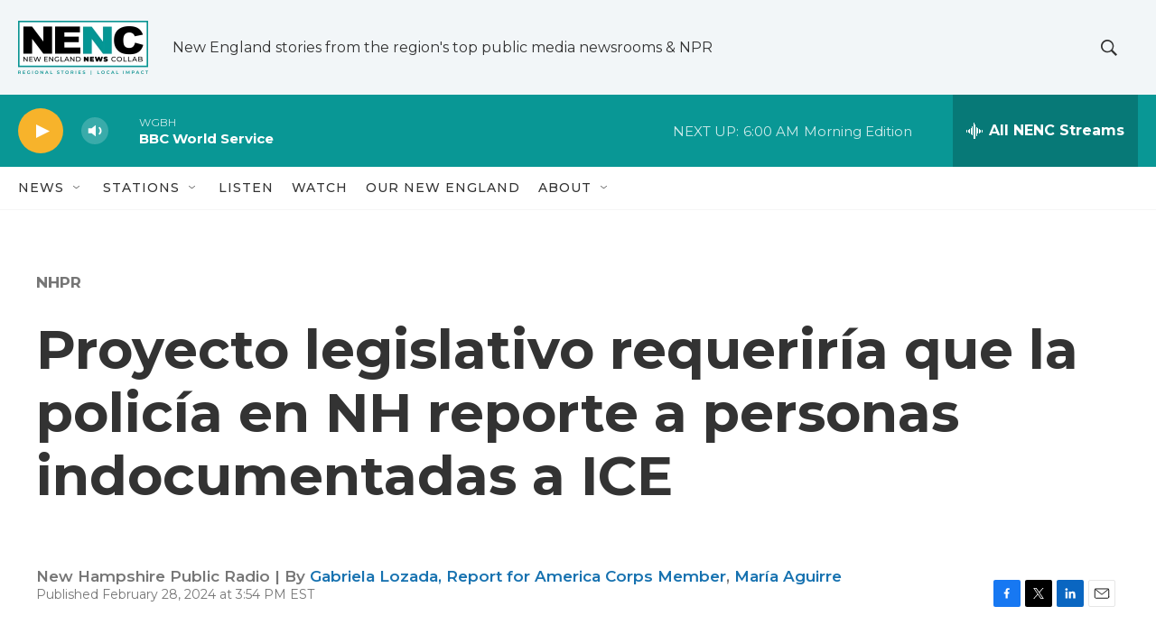

--- FILE ---
content_type: text/html;charset=UTF-8
request_url: https://www.nenc.news/2024-02-28/proyecto-legislativo-requeriria-que-la-policia-en-nh-reporte-a-personas-indocumentadas-a-ice
body_size: 34079
content:
<!DOCTYPE html>
<html class="ArtP " lang="en">
    <head>
    <meta charset="UTF-8">

    

    <style data-cssvarsponyfill="true">
        :root { --siteBgColorInverse: #121212; --primaryTextColorInverse: #f5f5f7; --secondaryTextColorInverse: #cccccc; --tertiaryTextColorInverse: #cccccc; --headerBgColorInverse: #121212; --headerBorderColorInverse: #dcddde; --headerTextColorInverse: #ffffff; --secC1_Inverse: #a2a2a2; --secC4_Inverse: #282828; --headerNavBarBgColorInverse: #121212; --headerMenuBgColorInverse: #ffffff; --headerMenuTextColorInverse: #6b2b85; --headerMenuTextColorHoverInverse: #6b2b85; --liveBlogTextColorInverse: #ffffff; --applyButtonColorInverse: #4485D5; --applyButtonTextColorInverse: #4485D5; --siteBgColor: #ffffff; --primaryTextColor: #333333; --secondaryTextColor: #666666; --secC1: #767676; --secC4: #f5f5f5; --secC5: #ffffff; --siteBgColor: #ffffff; --siteInverseBgColor: #000000; --linkColor: #1772b0; --linkHoverColor: #125c8e; --headerBgColor: #f2f6f8; --headerBgColorInverse: #121212; --headerBorderColor: #e6e6e6; --headerBorderColorInverse: #858585; --tertiaryTextColor: #1c1c1c; --headerTextColor: #333333; --headerTextColorHover: #333333; --buttonTextColor: #f5f5f7; --headerNavBarBgColor: #ffffff; --headerNavBarTextColor: #333333; --headerMenuBgColor: #ffffff; --headerMenuTextColor: #333333; --headerMenuTextColorHover: #767676; --liveBlogTextColor: #282829; --applyButtonColor: #194173; --applyButtonTextColor: #2c4273; --primaryColor1: #099795; --primaryColor2: #f7b32b; --breakingColor: #ff6f00; --secC2: #cccccc; --secC3: #e6e6e6; --secC5: #ffffff; --linkColor: #1772b0; --linkHoverColor: #125c8e; --donateBGColor: #c41230; --headerIconColor: #ffffff; --hatButtonBgColor: #ffffff; --hatButtonBgHoverColor: #411c58; --hatButtonBorderColor: #411c58; --hatButtonBorderHoverColor: #ffffff; --hatButtoniconColor: #d62021; --hatButtonTextColor: #411c58; --hatButtonTextHoverColor: #ffffff; --footerTextColor: #f5f5f7; --footerTextBgColor: #ffffff; --footerPartnersBgColor: #222222; --listBorderColor: #030202; --gridBorderColor: #e6e6e6; --tagButtonBorderColor: #1772b0; --tagButtonTextColor: #1772b0; --breakingTextColor: #ffffff; --sectionTextColor: #ffffff; --contentWidth: 1240px; --primaryHeadlineFont: sans-serif; --secHlFont: sans-serif; --bodyFont: sans-serif; --colorWhite: #ffffff; --colorBlack: #000000;} .fonts-loaded { --primaryHeadlineFont: "Roboto"; --secHlFont: "Roboto Condensed"; --bodyFont: "Roboto"; --liveBlogBodyFont: "Roboto";}
    </style>

    
    
    <meta name="twitter:card" content="summary_large_image"/>
    
    
    
    
    <meta name="twitter:description" content="Republicanos de la Cámara y Senado se enfocan en inmigración ilegal en la frontera norte para combatir según ellos, una “crisis”, incluso cuando datos federales muestran pocos cruces entre Canadá y New Hampshire."/>
    
    
    <meta name="twitter:image" content="https://npr.brightspotcdn.com/dims4/default/4fa72f6/2147483647/strip/true/crop/2048x1152+0+107/resize/1200x675!/quality/90/?url=http%3A%2F%2Fnpr-brightspot.s3.amazonaws.com%2Fb7%2F87%2F25e3efc4469ea48dcb51a10c7646%2Factivista.jpg"/>

    
    <meta name="twitter:image:alt" content="This Thursday around 40 activists and people from the community went to show they are against anti-immigration laws."/>
    
    
    <meta name="twitter:site" content="@NENCNewEngland"/>
    
    
    
    <meta name="twitter:title" content=" Proyecto legislativo requeriría que la policía en NH reporte a personas indocumentadas a ICE"/>
    

<meta name="robots" content="max-image-preview:large">


    <meta property="fb:app_id" content="791109412795503">


    <meta property="og:title" content=" Proyecto legislativo requeriría que la policía en NH reporte a personas indocumentadas a ICE">

    <meta property="og:url" content="https://www.nenc.news/2024-02-28/proyecto-legislativo-requeriria-que-la-policia-en-nh-reporte-a-personas-indocumentadas-a-ice">

    <meta property="og:image" content="https://npr.brightspotcdn.com/dims4/default/0d0eec8/2147483647/strip/true/crop/2048x1075+0+145/resize/1200x630!/quality/90/?url=http%3A%2F%2Fnpr-brightspot.s3.amazonaws.com%2Fb7%2F87%2F25e3efc4469ea48dcb51a10c7646%2Factivista.jpg">

    
    <meta property="og:image:url" content="https://npr.brightspotcdn.com/dims4/default/0d0eec8/2147483647/strip/true/crop/2048x1075+0+145/resize/1200x630!/quality/90/?url=http%3A%2F%2Fnpr-brightspot.s3.amazonaws.com%2Fb7%2F87%2F25e3efc4469ea48dcb51a10c7646%2Factivista.jpg">
    
    <meta property="og:image:width" content="1200">
    <meta property="og:image:height" content="630">
    <meta property="og:image:type" content="image/jpeg">
    
    <meta property="og:image:alt" content="This Thursday around 40 activists and people from the community went to show they are against anti-immigration laws.">
    

    <meta property="og:description" content="Republicanos de la Cámara y Senado se enfocan en inmigración ilegal en la frontera norte para combatir según ellos, una “crisis”, incluso cuando datos federales muestran pocos cruces entre Canadá y New Hampshire.">

    <meta property="og:site_name" content="New England News Collaborative">



    <meta property="og:type" content="article">

    <meta property="article:author" content="https://www.nhpr.org/people/gabriela-lozada">

    <meta property="article:author" content="https://www.nhpr.org/people/maria-aguirre">

    <meta property="article:published_time" content="2024-02-28T20:54:13.18">

    <meta property="article:modified_time" content="2024-02-29T16:02:12.929">

    <meta property="article:section" content="NHPR">

    <meta property="article:tag" content="New England News Collaborative">

    <meta property="article:tag" content="Noticias">


    <link data-cssvarsponyfill="true" class="Webpack-css" rel="stylesheet" href="https://npr.brightspotcdn.com/resource/00000177-1bc0-debb-a57f-dfcf4a950000/styleguide/All.min.0db89f2a608a6b13cec2d9fc84f71c45.gz.css">

    

    <style>.FooterNavigation-items-item {
    display: inline-block
}</style>
<style>[class*='-articleBody'] > ul,
[class*='-articleBody'] > ul ul {
    list-style-type: disc;
}</style>
<link rel="stylesheet" href="https://fonts.googleapis.com/css2?family=Montserrat:ital,wght@0,100;0,200;0,300;0,400;0,500;0,600;0,700;0,800;0,900;1,100;1,200;1,300;1,400;1,500;1,600;1,700;1,800;1,900&amp;display=swap">
<link rel="stylesheet" href="https://api.ctpublic.org/grove/css/global-nenc.css">


    <meta name="viewport" content="width=device-width, initial-scale=1, viewport-fit=cover"><title>Proyecto legislativo requeriría que la policía en NH reporte a personas indocumentadas a ICE | New England News Collaborative</title><meta name="description" content="Republicanos de la Cámara y Senado se enfocan en inmigración ilegal en la frontera norte para combatir según ellos, una “crisis”, incluso cuando datos federales muestran pocos cruces entre Canadá y New Hampshire."><link rel="canonical" href="https://www.nhpr.org/noticias-en-espanol/2024-02-28/proyecto-legislativo-requeriria-que-la-policia-en-nh-reporte-a-personas-indocumentadas-a-ice"><meta name="brightspot.contentId" content="0000018d-f58e-d35a-afff-f78f3b990000"><link rel="apple-touch-icon"sizes="180x180"href="/apple-touch-icon.png"><link rel="icon"type="image/png"href="/favicon-32x32.png"><link rel="icon"type="image/png"href="/favicon-16x16.png">
    
    
    <meta name="brightspot-dataLayer" content="{
  &quot;author&quot; : &quot;Gabriela Lozada, Report for America Corps Member, María Aguirre&quot;,
  &quot;bspStoryId&quot; : &quot;0000018d-f58e-d35a-afff-f78f3b990000&quot;,
  &quot;category&quot; : &quot;NHPR&quot;,
  &quot;inlineAudio&quot; : 0,
  &quot;keywords&quot; : &quot;New England News Collaborative,Noticias&quot;,
  &quot;nprCmsSite&quot; : true,
  &quot;nprStoryId&quot; : &quot;1234625092&quot;,
  &quot;pageType&quot; : &quot;news-story&quot;,
  &quot;program&quot; : &quot;&quot;,
  &quot;publishedDate&quot; : &quot;2024-02-28T15:54:13Z&quot;,
  &quot;siteName&quot; : &quot;New England News Collaborative&quot;,
  &quot;station&quot; : &quot;New England News Collaborative&quot;,
  &quot;stationOrgId&quot; : &quot;1177&quot;,
  &quot;storyOrgId&quot; : &quot;s375&quot;,
  &quot;storyTheme&quot; : &quot;news-story&quot;,
  &quot;storyTitle&quot; : &quot; Proyecto legislativo requeriría que la policía en NH reporte a personas indocumentadas a ICE&quot;,
  &quot;timezone&quot; : &quot;America/New_York&quot;,
  &quot;wordCount&quot; : 0,
  &quot;series&quot; : &quot;&quot;
}">
    <script id="brightspot-dataLayer">
        (function () {
            var dataValue = document.head.querySelector('meta[name="brightspot-dataLayer"]').content;
            if (dataValue) {
                window.brightspotDataLayer = JSON.parse(dataValue);
            }
        })();
    </script>

    

    

    
    <script src="https://npr.brightspotcdn.com/resource/00000177-1bc0-debb-a57f-dfcf4a950000/styleguide/All.min.fd8f7fccc526453c829dde80fc7c2ef5.gz.js" async></script>
    

    <script type="application/ld+json">{"@context":"http://schema.org","@type":"BreadcrumbList","itemListElement":[{"@context":"http://schema.org","@type":"ListItem","item":"https://www.nenc.news/nhpr","name":"NHPR","position":"1"}]}</script><script>

  window.fbAsyncInit = function() {
      FB.init({
          
              appId : '791109412795503',
          
          xfbml : true,
          version : 'v2.9'
      });
  };

  (function(d, s, id){
     var js, fjs = d.getElementsByTagName(s)[0];
     if (d.getElementById(id)) {return;}
     js = d.createElement(s); js.id = id;
     js.src = "//connect.facebook.net/en_US/sdk.js";
     fjs.parentNode.insertBefore(js, fjs);
   }(document, 'script', 'facebook-jssdk'));
</script>
<script type="application/ld+json">{"@context":"http://schema.org","@type":"ListenAction","description":"Republicanos de la Cámara y Senado se enfocan en inmigración ilegal en la frontera norte para combatir según ellos, una “crisis”, incluso cuando datos federales muestran pocos cruces entre Canadá y New Hampshire.","name":" Proyecto legislativo requeriría que la policía en NH reporte a personas indocumentadas a ICE"}</script><meta name="gtm-dataLayer" content="{
  &quot;gtmAuthor&quot; : &quot;Gabriela Lozada, Report for America Corps Member, María Aguirre&quot;,
  &quot;gtmBspStoryId&quot; : &quot;0000018d-f58e-d35a-afff-f78f3b990000&quot;,
  &quot;gtmCategory&quot; : &quot;NHPR&quot;,
  &quot;gtmInlineAudio&quot; : 0,
  &quot;gtmKeywords&quot; : &quot;New England News Collaborative,Noticias&quot;,
  &quot;gtmNprCmsSite&quot; : true,
  &quot;gtmNprStoryId&quot; : &quot;1234625092&quot;,
  &quot;gtmPageType&quot; : &quot;news-story&quot;,
  &quot;gtmProgram&quot; : &quot;&quot;,
  &quot;gtmPublishedDate&quot; : &quot;2024-02-28T15:54:13Z&quot;,
  &quot;gtmSiteName&quot; : &quot;New England News Collaborative&quot;,
  &quot;gtmStation&quot; : &quot;New England News Collaborative&quot;,
  &quot;gtmStationOrgId&quot; : &quot;1177&quot;,
  &quot;gtmStoryOrgId&quot; : &quot;s375&quot;,
  &quot;gtmStoryTheme&quot; : &quot;news-story&quot;,
  &quot;gtmStoryTitle&quot; : &quot; Proyecto legislativo requeriría que la policía en NH reporte a personas indocumentadas a ICE&quot;,
  &quot;gtmTimezone&quot; : &quot;America/New_York&quot;,
  &quot;gtmWordCount&quot; : 0,
  &quot;gtmSeries&quot; : &quot;&quot;
}"><script>

    (function () {
        var dataValue = document.head.querySelector('meta[name="gtm-dataLayer"]').content;
        if (dataValue) {
            window.dataLayer = window.dataLayer || [];
            dataValue = JSON.parse(dataValue);
            dataValue['event'] = 'gtmFirstView';
            window.dataLayer.push(dataValue);
        }
    })();

    (function(w,d,s,l,i){w[l]=w[l]||[];w[l].push({'gtm.start':
            new Date().getTime(),event:'gtm.js'});var f=d.getElementsByTagName(s)[0],
        j=d.createElement(s),dl=l!='dataLayer'?'&l='+l:'';j.async=true;j.src=
        'https://www.googletagmanager.com/gtm.js?id='+i+dl;f.parentNode.insertBefore(j,f);
})(window,document,'script','dataLayer','GTM-N39QFDR');</script><script async="async" src="https://securepubads.g.doubleclick.net/tag/js/gpt.js"></script>
<script type="text/javascript">
    // Google tag setup
    var googletag = googletag || {};
    googletag.cmd = googletag.cmd || [];

    googletag.cmd.push(function () {
        // @see https://developers.google.com/publisher-tag/reference#googletag.PubAdsService_enableLazyLoad
        googletag.pubads().enableLazyLoad({
            fetchMarginPercent: 100, // fetch and render ads within this % of viewport
            renderMarginPercent: 100,
            mobileScaling: 1  // Same on mobile.
        });

        googletag.pubads().enableSingleRequest()
        googletag.pubads().enableAsyncRendering()
        googletag.pubads().collapseEmptyDivs()
        googletag.pubads().disableInitialLoad()
        googletag.enableServices()
    })
</script>
<script type="application/ld+json">{"@context":"http://schema.org","@type":"NewsArticle","author":[{"@context":"http://schema.org","@type":"Person","name":"Gabriela Lozada, Report for America Corps Member","url":"https://www.nhpr.org/people/gabriela-lozada"},{"@context":"http://schema.org","@type":"Person","name":"María Aguirre","url":"https://www.nhpr.org/people/maria-aguirre"}],"dateModified":"2024-02-29T11:02:12Z","datePublished":"2024-02-28T15:54:13Z","headline":" Proyecto legislativo requeriría que la policía en NH reporte a personas indocumentadas a ICE","image":{"@context":"http://schema.org","@type":"ImageObject","height":"1365","url":"https://npr.brightspotcdn.com/b7/87/25e3efc4469ea48dcb51a10c7646/activista.jpg","width":"2048"},"mainEntityOfPage":{"@type":"NewsArticle","@id":"https://www.nenc.news/2024-02-28/proyecto-legislativo-requeriria-que-la-policia-en-nh-reporte-a-personas-indocumentadas-a-ice"},"publisher":{"@type":"Organization","name":"NENC","logo":{"@context":"http://schema.org","@type":"ImageObject","height":"60","url":"https://npr.brightspotcdn.com/dims4/default/1d512d0/2147483647/resize/x60/quality/90/?url=http%3A%2F%2Fnpr-brightspot.s3.amazonaws.com%2F94%2F4a%2Ff28a0c694d1c93afad2fb497be9e%2Fnenc-horz-logo-full-color.png","width":"144"}}}</script><script>window.addEventListener('DOMContentLoaded', (event) => {
    window.nulldurationobserver = new MutationObserver(function (mutations) {
        document.querySelectorAll('.StreamPill-duration').forEach(pill => { 
      if (pill.innerText == "LISTENNULL") {
         pill.innerText = "LISTEN"
      } 
    });
      });

      window.nulldurationobserver.observe(document.body, {
        childList: true,
        subtree: true
      });
});
</script>
<script>window.addEventListener("load", () => {
    document.body.addEventListener("History:Rendered", () => {
        console.log('--- History:Rendered: load');
        
        setTimeout(() => {
            window.dataLayer && window.dataLayer.push({ event: "History:Rendered" });
        }, 0);
    });
});

window.addEventListener("load", () => {
    document.body.addEventListener('History:Rendered', event => {
        setTimeout(() => {
            console.groupCollapsed('Fired History:Rendered event');
            console.info(event)
            console.info(`window.location: ${window.location.pathname}`)
            console.info(`window.history: ${window.history.state ? window.history.state.psUrl : '[No State]'}`)
            console.groupEnd()
        }, 0);
    });
});</script>
<script>window.addEventListener("load", () => {
    if (navigator.userAgent.match(/Firefox/i)) {
        setTimeout(() => {
			window.Howler._canPlayEvent = "canplay";
		}, 0);
    }
});
</script>


    <script>
        var head = document.getElementsByTagName('head')
        head = head[0]
        var link = document.createElement('link');
        link.setAttribute('href', 'https://fonts.googleapis.com/css?family=Roboto|Roboto:400,500,700&display=swap');
        var relList = link.relList;

        if (relList && relList.supports('preload')) {
            link.setAttribute('as', 'style');
            link.setAttribute('rel', 'preload');
            link.setAttribute('onload', 'this.rel="stylesheet"');
            link.setAttribute('crossorigin', 'anonymous');
        } else {
            link.setAttribute('rel', 'stylesheet');
        }

        head.appendChild(link);
    </script>
</head>


    <body class="Page-body" data-content-width="1240px">
    <noscript>
    <iframe src="https://www.googletagmanager.com/ns.html?id=GTM-N39QFDR" height="0" width="0" style="display:none;visibility:hidden"></iframe>
</noscript>
        

    <!-- Putting icons here, so we don't have to include in a bunch of -body hbs's -->
<svg xmlns="http://www.w3.org/2000/svg" style="display:none" id="iconsMap1" class="iconsMap">
    <symbol id="play-icon" viewBox="0 0 115 115">
        <polygon points="0,0 115,57.5 0,115" fill="currentColor" />
    </symbol>
    <symbol id="grid" viewBox="0 0 32 32">
            <g>
                <path d="M6.4,5.7 C6.4,6.166669 6.166669,6.4 5.7,6.4 L0.7,6.4 C0.233331,6.4 0,6.166669 0,5.7 L0,0.7 C0,0.233331 0.233331,0 0.7,0 L5.7,0 C6.166669,0 6.4,0.233331 6.4,0.7 L6.4,5.7 Z M19.2,5.7 C19.2,6.166669 18.966669,6.4 18.5,6.4 L13.5,6.4 C13.033331,6.4 12.8,6.166669 12.8,5.7 L12.8,0.7 C12.8,0.233331 13.033331,0 13.5,0 L18.5,0 C18.966669,0 19.2,0.233331 19.2,0.7 L19.2,5.7 Z M32,5.7 C32,6.166669 31.766669,6.4 31.3,6.4 L26.3,6.4 C25.833331,6.4 25.6,6.166669 25.6,5.7 L25.6,0.7 C25.6,0.233331 25.833331,0 26.3,0 L31.3,0 C31.766669,0 32,0.233331 32,0.7 L32,5.7 Z M6.4,18.5 C6.4,18.966669 6.166669,19.2 5.7,19.2 L0.7,19.2 C0.233331,19.2 0,18.966669 0,18.5 L0,13.5 C0,13.033331 0.233331,12.8 0.7,12.8 L5.7,12.8 C6.166669,12.8 6.4,13.033331 6.4,13.5 L6.4,18.5 Z M19.2,18.5 C19.2,18.966669 18.966669,19.2 18.5,19.2 L13.5,19.2 C13.033331,19.2 12.8,18.966669 12.8,18.5 L12.8,13.5 C12.8,13.033331 13.033331,12.8 13.5,12.8 L18.5,12.8 C18.966669,12.8 19.2,13.033331 19.2,13.5 L19.2,18.5 Z M32,18.5 C32,18.966669 31.766669,19.2 31.3,19.2 L26.3,19.2 C25.833331,19.2 25.6,18.966669 25.6,18.5 L25.6,13.5 C25.6,13.033331 25.833331,12.8 26.3,12.8 L31.3,12.8 C31.766669,12.8 32,13.033331 32,13.5 L32,18.5 Z M6.4,31.3 C6.4,31.766669 6.166669,32 5.7,32 L0.7,32 C0.233331,32 0,31.766669 0,31.3 L0,26.3 C0,25.833331 0.233331,25.6 0.7,25.6 L5.7,25.6 C6.166669,25.6 6.4,25.833331 6.4,26.3 L6.4,31.3 Z M19.2,31.3 C19.2,31.766669 18.966669,32 18.5,32 L13.5,32 C13.033331,32 12.8,31.766669 12.8,31.3 L12.8,26.3 C12.8,25.833331 13.033331,25.6 13.5,25.6 L18.5,25.6 C18.966669,25.6 19.2,25.833331 19.2,26.3 L19.2,31.3 Z M32,31.3 C32,31.766669 31.766669,32 31.3,32 L26.3,32 C25.833331,32 25.6,31.766669 25.6,31.3 L25.6,26.3 C25.6,25.833331 25.833331,25.6 26.3,25.6 L31.3,25.6 C31.766669,25.6 32,25.833331 32,26.3 L32,31.3 Z" id=""></path>
            </g>
    </symbol>
    <symbol id="radio-stream" width="18" height="19" viewBox="0 0 18 19">
        <g fill="currentColor" fill-rule="nonzero">
            <path d="M.5 8c-.276 0-.5.253-.5.565v1.87c0 .312.224.565.5.565s.5-.253.5-.565v-1.87C1 8.253.776 8 .5 8zM2.5 8c-.276 0-.5.253-.5.565v1.87c0 .312.224.565.5.565s.5-.253.5-.565v-1.87C3 8.253 2.776 8 2.5 8zM3.5 7c-.276 0-.5.276-.5.617v3.766c0 .34.224.617.5.617s.5-.276.5-.617V7.617C4 7.277 3.776 7 3.5 7zM5.5 6c-.276 0-.5.275-.5.613v5.774c0 .338.224.613.5.613s.5-.275.5-.613V6.613C6 6.275 5.776 6 5.5 6zM6.5 4c-.276 0-.5.26-.5.58v8.84c0 .32.224.58.5.58s.5-.26.5-.58V4.58C7 4.26 6.776 4 6.5 4zM8.5 0c-.276 0-.5.273-.5.61v17.78c0 .337.224.61.5.61s.5-.273.5-.61V.61C9 .273 8.776 0 8.5 0zM9.5 2c-.276 0-.5.274-.5.612v14.776c0 .338.224.612.5.612s.5-.274.5-.612V2.612C10 2.274 9.776 2 9.5 2zM11.5 5c-.276 0-.5.276-.5.616v8.768c0 .34.224.616.5.616s.5-.276.5-.616V5.616c0-.34-.224-.616-.5-.616zM12.5 6c-.276 0-.5.262-.5.584v4.832c0 .322.224.584.5.584s.5-.262.5-.584V6.584c0-.322-.224-.584-.5-.584zM14.5 7c-.276 0-.5.29-.5.647v3.706c0 .357.224.647.5.647s.5-.29.5-.647V7.647C15 7.29 14.776 7 14.5 7zM15.5 8c-.276 0-.5.253-.5.565v1.87c0 .312.224.565.5.565s.5-.253.5-.565v-1.87c0-.312-.224-.565-.5-.565zM17.5 8c-.276 0-.5.253-.5.565v1.87c0 .312.224.565.5.565s.5-.253.5-.565v-1.87c0-.312-.224-.565-.5-.565z"/>
        </g>
    </symbol>
    <symbol id="icon-magnify" viewBox="0 0 31 31">
        <g>
            <path fill-rule="evenodd" d="M22.604 18.89l-.323.566 8.719 8.8L28.255 31l-8.719-8.8-.565.404c-2.152 1.346-4.386 2.018-6.7 2.018-3.39 0-6.284-1.21-8.679-3.632C1.197 18.568 0 15.66 0 12.27c0-3.39 1.197-6.283 3.592-8.678C5.987 1.197 8.88 0 12.271 0c3.39 0 6.283 1.197 8.678 3.592 2.395 2.395 3.593 5.288 3.593 8.679 0 2.368-.646 4.574-1.938 6.62zM19.162 5.77C17.322 3.925 15.089 3 12.46 3c-2.628 0-4.862.924-6.702 2.77C3.92 7.619 3 9.862 3 12.5c0 2.639.92 4.882 2.76 6.73C7.598 21.075 9.832 22 12.46 22c2.629 0 4.862-.924 6.702-2.77C21.054 17.33 22 15.085 22 12.5c0-2.586-.946-4.83-2.838-6.73z"/>
        </g>
    </symbol>
    <symbol id="burger-menu" viewBox="0 0 14 10">
        <g>
            <path fill-rule="evenodd" d="M0 5.5v-1h14v1H0zM0 1V0h14v1H0zm0 9V9h14v1H0z"></path>
        </g>
    </symbol>
    <symbol id="close-x" viewBox="0 0 14 14">
        <g>
            <path fill-rule="nonzero" d="M6.336 7L0 .664.664 0 7 6.336 13.336 0 14 .664 7.664 7 14 13.336l-.664.664L7 7.664.664 14 0 13.336 6.336 7z"></path>
        </g>
    </symbol>
    <symbol id="share-more-arrow" viewBox="0 0 512 512" style="enable-background:new 0 0 512 512;">
        <g>
            <g>
                <path d="M512,241.7L273.643,3.343v156.152c-71.41,3.744-138.015,33.337-188.958,84.28C30.075,298.384,0,370.991,0,448.222v60.436
                    l29.069-52.985c45.354-82.671,132.173-134.027,226.573-134.027c5.986,0,12.004,0.212,18.001,0.632v157.779L512,241.7z
                    M255.642,290.666c-84.543,0-163.661,36.792-217.939,98.885c26.634-114.177,129.256-199.483,251.429-199.483h15.489V78.131
                    l163.568,163.568L304.621,405.267V294.531l-13.585-1.683C279.347,291.401,267.439,290.666,255.642,290.666z"></path>
            </g>
        </g>
    </symbol>
    <symbol id="chevron" viewBox="0 0 100 100">
        <g>
            <path d="M22.4566257,37.2056786 L-21.4456527,71.9511488 C-22.9248661,72.9681457 -24.9073712,72.5311671 -25.8758148,70.9765924 L-26.9788683,69.2027424 C-27.9450684,67.6481676 -27.5292733,65.5646602 -26.0500598,64.5484493 L20.154796,28.2208967 C21.5532435,27.2597011 23.3600078,27.2597011 24.759951,28.2208967 L71.0500598,64.4659264 C72.5292733,65.4829232 72.9450684,67.5672166 71.9788683,69.1217913 L70.8750669,70.8956413 C69.9073712,72.4502161 67.9241183,72.8848368 66.4449048,71.8694118 L22.4566257,37.2056786 Z" id="Transparent-Chevron" transform="translate(22.500000, 50.000000) rotate(90.000000) translate(-22.500000, -50.000000) "></path>
        </g>
    </symbol>
</svg>

<svg xmlns="http://www.w3.org/2000/svg" style="display:none" id="iconsMap2" class="iconsMap">
    <symbol id="mono-icon-facebook" viewBox="0 0 10 19">
        <path fill-rule="evenodd" d="M2.707 18.25V10.2H0V7h2.707V4.469c0-1.336.375-2.373 1.125-3.112C4.582.62 5.578.25 6.82.25c1.008 0 1.828.047 2.461.14v2.848H7.594c-.633 0-1.067.14-1.301.422-.188.235-.281.61-.281 1.125V7H9l-.422 3.2H6.012v8.05H2.707z"></path>
    </symbol>
    <symbol id="mono-icon-instagram" viewBox="0 0 17 17">
        <g>
            <path fill-rule="evenodd" d="M8.281 4.207c.727 0 1.4.182 2.022.545a4.055 4.055 0 0 1 1.476 1.477c.364.62.545 1.294.545 2.021 0 .727-.181 1.4-.545 2.021a4.055 4.055 0 0 1-1.476 1.477 3.934 3.934 0 0 1-2.022.545c-.726 0-1.4-.182-2.021-.545a4.055 4.055 0 0 1-1.477-1.477 3.934 3.934 0 0 1-.545-2.021c0-.727.182-1.4.545-2.021A4.055 4.055 0 0 1 6.26 4.752a3.934 3.934 0 0 1 2.021-.545zm0 6.68a2.54 2.54 0 0 0 1.864-.774 2.54 2.54 0 0 0 .773-1.863 2.54 2.54 0 0 0-.773-1.863 2.54 2.54 0 0 0-1.864-.774 2.54 2.54 0 0 0-1.863.774 2.54 2.54 0 0 0-.773 1.863c0 .727.257 1.348.773 1.863a2.54 2.54 0 0 0 1.863.774zM13.45 4.03c-.023.258-.123.48-.299.668a.856.856 0 0 1-.65.281.913.913 0 0 1-.668-.28.913.913 0 0 1-.281-.669c0-.258.094-.48.281-.668a.913.913 0 0 1 .668-.28c.258 0 .48.093.668.28.187.188.281.41.281.668zm2.672.95c.023.656.035 1.746.035 3.269 0 1.523-.017 2.62-.053 3.287-.035.668-.134 1.248-.298 1.74a4.098 4.098 0 0 1-.967 1.53 4.098 4.098 0 0 1-1.53.966c-.492.164-1.072.264-1.74.3-.668.034-1.763.052-3.287.052-1.523 0-2.619-.018-3.287-.053-.668-.035-1.248-.146-1.74-.334a3.747 3.747 0 0 1-1.53-.931 4.098 4.098 0 0 1-.966-1.53c-.164-.492-.264-1.072-.299-1.74C.424 10.87.406 9.773.406 8.25S.424 5.63.46 4.963c.035-.668.135-1.248.299-1.74.21-.586.533-1.096.967-1.53A4.098 4.098 0 0 1 3.254.727c.492-.164 1.072-.264 1.74-.3C5.662.394 6.758.376 8.281.376c1.524 0 2.62.018 3.287.053.668.035 1.248.135 1.74.299a4.098 4.098 0 0 1 2.496 2.496c.165.492.27 1.078.317 1.757zm-1.687 7.91c.14-.399.234-1.032.28-1.899.024-.515.036-1.242.036-2.18V7.689c0-.961-.012-1.688-.035-2.18-.047-.89-.14-1.524-.281-1.899a2.537 2.537 0 0 0-1.512-1.511c-.375-.14-1.008-.235-1.899-.282a51.292 51.292 0 0 0-2.18-.035H7.72c-.938 0-1.664.012-2.18.035-.867.047-1.5.141-1.898.282a2.537 2.537 0 0 0-1.512 1.511c-.14.375-.234 1.008-.281 1.899a51.292 51.292 0 0 0-.036 2.18v1.125c0 .937.012 1.664.036 2.18.047.866.14 1.5.28 1.898.306.726.81 1.23 1.513 1.511.398.141 1.03.235 1.898.282.516.023 1.242.035 2.18.035h1.125c.96 0 1.687-.012 2.18-.035.89-.047 1.523-.141 1.898-.282.726-.304 1.23-.808 1.512-1.511z"></path>
        </g>
    </symbol>
    <symbol id="mono-icon-email" viewBox="0 0 512 512">
        <g>
            <path d="M67,148.7c11,5.8,163.8,89.1,169.5,92.1c5.7,3,11.5,4.4,20.5,4.4c9,0,14.8-1.4,20.5-4.4c5.7-3,158.5-86.3,169.5-92.1
                c4.1-2.1,11-5.9,12.5-10.2c2.6-7.6-0.2-10.5-11.3-10.5H257H65.8c-11.1,0-13.9,3-11.3,10.5C56,142.9,62.9,146.6,67,148.7z"></path>
            <path d="M455.7,153.2c-8.2,4.2-81.8,56.6-130.5,88.1l82.2,92.5c2,2,2.9,4.4,1.8,5.6c-1.2,1.1-3.8,0.5-5.9-1.4l-98.6-83.2
                c-14.9,9.6-25.4,16.2-27.2,17.2c-7.7,3.9-13.1,4.4-20.5,4.4c-7.4,0-12.8-0.5-20.5-4.4c-1.9-1-12.3-7.6-27.2-17.2l-98.6,83.2
                c-2,2-4.7,2.6-5.9,1.4c-1.2-1.1-0.3-3.6,1.7-5.6l82.1-92.5c-48.7-31.5-123.1-83.9-131.3-88.1c-8.8-4.5-9.3,0.8-9.3,4.9
                c0,4.1,0,205,0,205c0,9.3,13.7,20.9,23.5,20.9H257h185.5c9.8,0,21.5-11.7,21.5-20.9c0,0,0-201,0-205
                C464,153.9,464.6,148.7,455.7,153.2z"></path>
        </g>
    </symbol>
    <symbol id="default-image" width="24" height="24" viewBox="0 0 24 24" fill="none" stroke="currentColor" stroke-width="2" stroke-linecap="round" stroke-linejoin="round" class="feather feather-image">
        <rect x="3" y="3" width="18" height="18" rx="2" ry="2"></rect>
        <circle cx="8.5" cy="8.5" r="1.5"></circle>
        <polyline points="21 15 16 10 5 21"></polyline>
    </symbol>
    <symbol id="icon-email" width="18px" viewBox="0 0 20 14">
        <g id="Symbols" stroke="none" stroke-width="1" fill="none" fill-rule="evenodd" stroke-linecap="round" stroke-linejoin="round">
            <g id="social-button-bar" transform="translate(-125.000000, -8.000000)" stroke="#000000">
                <g id="Group-2" transform="translate(120.000000, 0.000000)">
                    <g id="envelope" transform="translate(6.000000, 9.000000)">
                        <path d="M17.5909091,10.6363636 C17.5909091,11.3138182 17.0410909,11.8636364 16.3636364,11.8636364 L1.63636364,11.8636364 C0.958909091,11.8636364 0.409090909,11.3138182 0.409090909,10.6363636 L0.409090909,1.63636364 C0.409090909,0.958090909 0.958909091,0.409090909 1.63636364,0.409090909 L16.3636364,0.409090909 C17.0410909,0.409090909 17.5909091,0.958090909 17.5909091,1.63636364 L17.5909091,10.6363636 L17.5909091,10.6363636 Z" id="Stroke-406"></path>
                        <polyline id="Stroke-407" points="17.1818182 0.818181818 9 7.36363636 0.818181818 0.818181818"></polyline>
                    </g>
                </g>
            </g>
        </g>
    </symbol>
    <symbol id="mono-icon-print" viewBox="0 0 12 12">
        <g fill-rule="evenodd">
            <path fill-rule="nonzero" d="M9 10V7H3v3H1a1 1 0 0 1-1-1V4a1 1 0 0 1 1-1h10a1 1 0 0 1 1 1v3.132A2.868 2.868 0 0 1 9.132 10H9zm.5-4.5a1 1 0 1 0 0-2 1 1 0 0 0 0 2zM3 0h6v2H3z"></path>
            <path d="M4 8h4v4H4z"></path>
        </g>
    </symbol>
    <symbol id="mono-icon-copylink" viewBox="0 0 12 12">
        <g fill-rule="evenodd">
            <path d="M10.199 2.378c.222.205.4.548.465.897.062.332.016.614-.132.774L8.627 6.106c-.187.203-.512.232-.75-.014a.498.498 0 0 0-.706.028.499.499 0 0 0 .026.706 1.509 1.509 0 0 0 2.165-.04l1.903-2.06c.37-.398.506-.98.382-1.636-.105-.557-.392-1.097-.77-1.445L9.968.8C9.591.452 9.03.208 8.467.145 7.803.072 7.233.252 6.864.653L4.958 2.709a1.509 1.509 0 0 0 .126 2.161.5.5 0 1 0 .68-.734c-.264-.218-.26-.545-.071-.747L7.597 1.33c.147-.16.425-.228.76-.19.353.038.71.188.931.394l.91.843.001.001zM1.8 9.623c-.222-.205-.4-.549-.465-.897-.062-.332-.016-.614.132-.774l1.905-2.057c.187-.203.512-.232.75.014a.498.498 0 0 0 .706-.028.499.499 0 0 0-.026-.706 1.508 1.508 0 0 0-2.165.04L.734 7.275c-.37.399-.506.98-.382 1.637.105.557.392 1.097.77 1.445l.91.843c.376.35.937.594 1.5.656.664.073 1.234-.106 1.603-.507L7.04 9.291a1.508 1.508 0 0 0-.126-2.16.5.5 0 0 0-.68.734c.264.218.26.545.071.747l-1.904 2.057c-.147.16-.425.228-.76.191-.353-.038-.71-.188-.931-.394l-.91-.843z"></path>
            <path d="M8.208 3.614a.5.5 0 0 0-.707.028L3.764 7.677a.5.5 0 0 0 .734.68L8.235 4.32a.5.5 0 0 0-.027-.707"></path>
        </g>
    </symbol>
    <symbol id="mono-icon-linkedin" viewBox="0 0 16 17">
        <g fill-rule="evenodd">
            <path d="M3.734 16.125H.464V5.613h3.27zM2.117 4.172c-.515 0-.96-.188-1.336-.563A1.825 1.825 0 0 1 .22 2.273c0-.515.187-.96.562-1.335.375-.375.82-.563 1.336-.563.516 0 .961.188 1.336.563.375.375.563.82.563 1.335 0 .516-.188.961-.563 1.336-.375.375-.82.563-1.336.563zM15.969 16.125h-3.27v-5.133c0-.844-.07-1.453-.21-1.828-.259-.633-.762-.95-1.512-.95s-1.278.282-1.582.845c-.235.421-.352 1.043-.352 1.863v5.203H5.809V5.613h3.128v1.442h.036c.234-.469.609-.856 1.125-1.16.562-.375 1.218-.563 1.968-.563 1.524 0 2.59.48 3.2 1.441.468.774.703 1.97.703 3.586v5.766z"></path>
        </g>
    </symbol>
    <symbol id="mono-icon-pinterest" viewBox="0 0 512 512">
        <g>
            <path d="M256,32C132.3,32,32,132.3,32,256c0,91.7,55.2,170.5,134.1,205.2c-0.6-15.6-0.1-34.4,3.9-51.4
                c4.3-18.2,28.8-122.1,28.8-122.1s-7.2-14.3-7.2-35.4c0-33.2,19.2-58,43.2-58c20.4,0,30.2,15.3,30.2,33.6
                c0,20.5-13.1,51.1-19.8,79.5c-5.6,23.8,11.9,43.1,35.4,43.1c42.4,0,71-54.5,71-119.1c0-49.1-33.1-85.8-93.2-85.8
                c-67.9,0-110.3,50.7-110.3,107.3c0,19.5,5.8,33.3,14.8,43.9c4.1,4.9,4.7,6.9,3.2,12.5c-1.1,4.1-3.5,14-4.6,18
                c-1.5,5.7-6.1,7.7-11.2,5.6c-31.3-12.8-45.9-47-45.9-85.6c0-63.6,53.7-139.9,160.1-139.9c85.5,0,141.8,61.9,141.8,128.3
                c0,87.9-48.9,153.5-120.9,153.5c-24.2,0-46.9-13.1-54.7-27.9c0,0-13,51.6-15.8,61.6c-4.7,17.3-14,34.5-22.5,48
                c20.1,5.9,41.4,9.2,63.5,9.2c123.7,0,224-100.3,224-224C480,132.3,379.7,32,256,32z"></path>
        </g>
    </symbol>
    <symbol id="mono-icon-tumblr" viewBox="0 0 512 512">
        <g>
            <path d="M321.2,396.3c-11.8,0-22.4-2.8-31.5-8.3c-6.9-4.1-11.5-9.6-14-16.4c-2.6-6.9-3.6-22.3-3.6-46.4V224h96v-64h-96V48h-61.9
                c-2.7,21.5-7.5,44.7-14.5,58.6c-7,13.9-14,25.8-25.6,35.7c-11.6,9.9-25.6,17.9-41.9,23.3V224h48v140.4c0,19,2,33.5,5.9,43.5
                c4,10,11.1,19.5,21.4,28.4c10.3,8.9,22.8,15.7,37.3,20.5c14.6,4.8,31.4,7.2,50.4,7.2c16.7,0,30.3-1.7,44.7-5.1
                c14.4-3.4,30.5-9.3,48.2-17.6v-65.6C363.2,389.4,342.3,396.3,321.2,396.3z"></path>
        </g>
    </symbol>
    <symbol id="mono-icon-twitter" viewBox="0 0 1200 1227">
        <g>
            <path d="M714.163 519.284L1160.89 0H1055.03L667.137 450.887L357.328 0H0L468.492 681.821L0 1226.37H105.866L515.491
            750.218L842.672 1226.37H1200L714.137 519.284H714.163ZM569.165 687.828L521.697 619.934L144.011 79.6944H306.615L611.412
            515.685L658.88 583.579L1055.08 1150.3H892.476L569.165 687.854V687.828Z" fill="white"></path>
        </g>
    </symbol>
    <symbol id="mono-icon-youtube" viewBox="0 0 512 512">
        <g>
            <path fill-rule="evenodd" d="M508.6,148.8c0-45-33.1-81.2-74-81.2C379.2,65,322.7,64,265,64c-3,0-6,0-9,0s-6,0-9,0c-57.6,0-114.2,1-169.6,3.6
                c-40.8,0-73.9,36.4-73.9,81.4C1,184.6-0.1,220.2,0,255.8C-0.1,291.4,1,327,3.4,362.7c0,45,33.1,81.5,73.9,81.5
                c58.2,2.7,117.9,3.9,178.6,3.8c60.8,0.2,120.3-1,178.6-3.8c40.9,0,74-36.5,74-81.5c2.4-35.7,3.5-71.3,3.4-107
                C512.1,220.1,511,184.5,508.6,148.8z M207,353.9V157.4l145,98.2L207,353.9z"></path>
        </g>
    </symbol>
    <symbol id="mono-icon-flipboard" viewBox="0 0 500 500">
        <g>
            <path d="M0,0V500H500V0ZM400,200H300V300H200V400H100V100H400Z"></path>
        </g>
    </symbol>
    <symbol id="mono-icon-bluesky" viewBox="0 0 568 501">
        <g>
            <path d="M123.121 33.6637C188.241 82.5526 258.281 181.681 284 234.873C309.719 181.681 379.759 82.5526 444.879
            33.6637C491.866 -1.61183 568 -28.9064 568 57.9464C568 75.2916 558.055 203.659 552.222 224.501C531.947 296.954
            458.067 315.434 392.347 304.249C507.222 323.8 536.444 388.56 473.333 453.32C353.473 576.312 301.061 422.461
            287.631 383.039C285.169 375.812 284.017 372.431 284 375.306C283.983 372.431 282.831 375.812 280.369 383.039C266.939
            422.461 214.527 576.312 94.6667 453.32C31.5556 388.56 60.7778 323.8 175.653 304.249C109.933 315.434 36.0535
            296.954 15.7778 224.501C9.94525 203.659 0 75.2916 0 57.9464C0 -28.9064 76.1345 -1.61183 123.121 33.6637Z"
            fill="white">
            </path>
        </g>
    </symbol>
    <symbol id="mono-icon-threads" viewBox="0 0 192 192">
        <g>
            <path d="M141.537 88.9883C140.71 88.5919 139.87 88.2104 139.019 87.8451C137.537 60.5382 122.616 44.905 97.5619 44.745C97.4484 44.7443 97.3355 44.7443 97.222 44.7443C82.2364 44.7443 69.7731 51.1409 62.102 62.7807L75.881 72.2328C81.6116 63.5383 90.6052 61.6848 97.2286 61.6848C97.3051 61.6848 97.3819 61.6848 97.4576 61.6855C105.707 61.7381 111.932 64.1366 115.961 68.814C118.893 72.2193 120.854 76.925 121.825 82.8638C114.511 81.6207 106.601 81.2385 98.145 81.7233C74.3247 83.0954 59.0111 96.9879 60.0396 116.292C60.5615 126.084 65.4397 134.508 73.775 140.011C80.8224 144.663 89.899 146.938 99.3323 146.423C111.79 145.74 121.563 140.987 128.381 132.296C133.559 125.696 136.834 117.143 138.28 106.366C144.217 109.949 148.617 114.664 151.047 120.332C155.179 129.967 155.42 145.8 142.501 158.708C131.182 170.016 117.576 174.908 97.0135 175.059C74.2042 174.89 56.9538 167.575 45.7381 153.317C35.2355 139.966 29.8077 120.682 29.6052 96C29.8077 71.3178 35.2355 52.0336 45.7381 38.6827C56.9538 24.4249 74.2039 17.11 97.0132 16.9405C119.988 17.1113 137.539 24.4614 149.184 38.788C154.894 45.8136 159.199 54.6488 162.037 64.9503L178.184 60.6422C174.744 47.9622 169.331 37.0357 161.965 27.974C147.036 9.60668 125.202 0.195148 97.0695 0H96.9569C68.8816 0.19447 47.2921 9.6418 32.7883 28.0793C19.8819 44.4864 13.2244 67.3157 13.0007 95.9325L13 96L13.0007 96.0675C13.2244 124.684 19.8819 147.514 32.7883 163.921C47.2921 182.358 68.8816 191.806 96.9569 192H97.0695C122.03 191.827 139.624 185.292 154.118 170.811C173.081 151.866 172.51 128.119 166.26 113.541C161.776 103.087 153.227 94.5962 141.537 88.9883ZM98.4405 129.507C88.0005 130.095 77.1544 125.409 76.6196 115.372C76.2232 107.93 81.9158 99.626 99.0812 98.6368C101.047 98.5234 102.976 98.468 104.871 98.468C111.106 98.468 116.939 99.0737 122.242 100.233C120.264 124.935 108.662 128.946 98.4405 129.507Z" fill="white"></path>
        </g>
    </symbol>
 </svg>

<svg xmlns="http://www.w3.org/2000/svg" style="display:none" id="iconsMap3" class="iconsMap">
    <symbol id="volume-mute" x="0px" y="0px" viewBox="0 0 24 24" style="enable-background:new 0 0 24 24;">
        <polygon fill="currentColor" points="11,5 6,9 2,9 2,15 6,15 11,19 "/>
        <line style="fill:none;stroke:currentColor;stroke-width:2;stroke-linecap:round;stroke-linejoin:round;" x1="23" y1="9" x2="17" y2="15"/>
        <line style="fill:none;stroke:currentColor;stroke-width:2;stroke-linecap:round;stroke-linejoin:round;" x1="17" y1="9" x2="23" y2="15"/>
    </symbol>
    <symbol id="volume-low" x="0px" y="0px" viewBox="0 0 24 24" style="enable-background:new 0 0 24 24;" xml:space="preserve">
        <polygon fill="currentColor" points="11,5 6,9 2,9 2,15 6,15 11,19 "/>
    </symbol>
    <symbol id="volume-mid" x="0px" y="0px" viewBox="0 0 24 24" style="enable-background:new 0 0 24 24;">
        <polygon fill="currentColor" points="11,5 6,9 2,9 2,15 6,15 11,19 "/>
        <path style="fill:none;stroke:currentColor;stroke-width:2;stroke-linecap:round;stroke-linejoin:round;" d="M15.5,8.5c2,2,2,5.1,0,7.1"/>
    </symbol>
    <symbol id="volume-high" x="0px" y="0px" viewBox="0 0 24 24" style="enable-background:new 0 0 24 24;">
        <polygon fill="currentColor" points="11,5 6,9 2,9 2,15 6,15 11,19 "/>
        <path style="fill:none;stroke:currentColor;stroke-width:2;stroke-linecap:round;stroke-linejoin:round;" d="M19.1,4.9c3.9,3.9,3.9,10.2,0,14.1 M15.5,8.5c2,2,2,5.1,0,7.1"/>
    </symbol>
    <symbol id="pause-icon" viewBox="0 0 12 16">
        <rect x="0" y="0" width="4" height="16" fill="currentColor"></rect>
        <rect x="8" y="0" width="4" height="16" fill="currentColor"></rect>
    </symbol>
    <symbol id="heart" viewBox="0 0 24 24">
        <g>
            <path d="M12 4.435c-1.989-5.399-12-4.597-12 3.568 0 4.068 3.06 9.481 12 14.997 8.94-5.516 12-10.929 12-14.997 0-8.118-10-8.999-12-3.568z"/>
        </g>
    </symbol>
    <symbol id="icon-location" width="24" height="24" viewBox="0 0 24 24" fill="currentColor" stroke="currentColor" stroke-width="2" stroke-linecap="round" stroke-linejoin="round" class="feather feather-map-pin">
        <path d="M21 10c0 7-9 13-9 13s-9-6-9-13a9 9 0 0 1 18 0z" fill="currentColor" fill-opacity="1"></path>
        <circle cx="12" cy="10" r="5" fill="#ffffff"></circle>
    </symbol>
    <symbol id="icon-ticket" width="23px" height="15px" viewBox="0 0 23 15">
        <g stroke="none" stroke-width="1" fill="none" fill-rule="evenodd">
            <g transform="translate(-625.000000, -1024.000000)">
                <g transform="translate(625.000000, 1024.000000)">
                    <path d="M0,12.057377 L0,3.94262296 C0.322189879,4.12588308 0.696256938,4.23076923 1.0952381,4.23076923 C2.30500469,4.23076923 3.28571429,3.26645946 3.28571429,2.07692308 C3.28571429,1.68461385 3.17904435,1.31680209 2.99266757,1 L20.0073324,1 C19.8209556,1.31680209 19.7142857,1.68461385 19.7142857,2.07692308 C19.7142857,3.26645946 20.6949953,4.23076923 21.9047619,4.23076923 C22.3037431,4.23076923 22.6778101,4.12588308 23,3.94262296 L23,12.057377 C22.6778101,11.8741169 22.3037431,11.7692308 21.9047619,11.7692308 C20.6949953,11.7692308 19.7142857,12.7335405 19.7142857,13.9230769 C19.7142857,14.3153862 19.8209556,14.6831979 20.0073324,15 L2.99266757,15 C3.17904435,14.6831979 3.28571429,14.3153862 3.28571429,13.9230769 C3.28571429,12.7335405 2.30500469,11.7692308 1.0952381,11.7692308 C0.696256938,11.7692308 0.322189879,11.8741169 -2.13162821e-14,12.057377 Z" fill="currentColor"></path>
                    <path d="M14.5,0.533333333 L14.5,15.4666667" stroke="#FFFFFF" stroke-linecap="square" stroke-dasharray="2"></path>
                </g>
            </g>
        </g>
    </symbol>
    <symbol id="icon-refresh" width="24" height="24" viewBox="0 0 24 24" fill="none" stroke="currentColor" stroke-width="2" stroke-linecap="round" stroke-linejoin="round" class="feather feather-refresh-cw">
        <polyline points="23 4 23 10 17 10"></polyline>
        <polyline points="1 20 1 14 7 14"></polyline>
        <path d="M3.51 9a9 9 0 0 1 14.85-3.36L23 10M1 14l4.64 4.36A9 9 0 0 0 20.49 15"></path>
    </symbol>

    <symbol>
    <g id="mono-icon-link-post" stroke="none" stroke-width="1" fill="none" fill-rule="evenodd">
        <g transform="translate(-313.000000, -10148.000000)" fill="#000000" fill-rule="nonzero">
            <g transform="translate(306.000000, 10142.000000)">
                <path d="M14.0614027,11.2506973 L14.3070318,11.2618997 C15.6181751,11.3582102 16.8219637,12.0327684 17.6059678,13.1077805 C17.8500396,13.4424472 17.7765978,13.9116075 17.441931,14.1556793 C17.1072643,14.3997511 16.638104,14.3263093 16.3940322,13.9916425 C15.8684436,13.270965 15.0667922,12.8217495 14.1971448,12.7578692 C13.3952042,12.6989624 12.605753,12.9728728 12.0021966,13.5148801 L11.8552806,13.6559298 L9.60365896,15.9651545 C8.45118119,17.1890154 8.4677248,19.1416686 9.64054436,20.3445766 C10.7566428,21.4893084 12.5263723,21.5504727 13.7041492,20.5254372 L13.8481981,20.3916503 L15.1367586,19.070032 C15.4259192,18.7734531 15.9007548,18.7674393 16.1973338,19.0565998 C16.466951,19.3194731 16.4964317,19.7357968 16.282313,20.0321436 L16.2107659,20.117175 L14.9130245,21.4480474 C13.1386707,23.205741 10.3106091,23.1805355 8.5665371,21.3917196 C6.88861294,19.6707486 6.81173139,16.9294487 8.36035888,15.1065701 L8.5206409,14.9274155 L10.7811785,12.6088842 C11.6500838,11.7173642 12.8355419,11.2288664 14.0614027,11.2506973 Z M22.4334629,7.60828039 C24.1113871,9.32925141 24.1882686,12.0705513 22.6396411,13.8934299 L22.4793591,14.0725845 L20.2188215,16.3911158 C19.2919892,17.3420705 18.0049901,17.8344754 16.6929682,17.7381003 C15.3818249,17.6417898 14.1780363,16.9672316 13.3940322,15.8922195 C13.1499604,15.5575528 13.2234022,15.0883925 13.558069,14.8443207 C13.8927357,14.6002489 14.361896,14.6736907 14.6059678,15.0083575 C15.1315564,15.729035 15.9332078,16.1782505 16.8028552,16.2421308 C17.6047958,16.3010376 18.394247,16.0271272 18.9978034,15.4851199 L19.1447194,15.3440702 L21.396341,13.0348455 C22.5488188,11.8109846 22.5322752,9.85833141 21.3594556,8.65542337 C20.2433572,7.51069163 18.4736277,7.44952726 17.2944986,8.47594561 L17.1502735,8.60991269 L15.8541776,9.93153101 C15.5641538,10.2272658 15.0893026,10.2318956 14.7935678,9.94187181 C14.524718,9.67821384 14.4964508,9.26180596 14.7114324,8.96608447 L14.783227,8.88126205 L16.0869755,7.55195256 C17.8613293,5.79425896 20.6893909,5.81946452 22.4334629,7.60828039 Z" id="Icon-Link"></path>
            </g>
        </g>
    </g>
    </symbol>
    <symbol id="icon-passport-badge" viewBox="0 0 80 80">
        <g fill="none" fill-rule="evenodd">
            <path fill="#5680FF" d="M0 0L80 0 0 80z" transform="translate(-464.000000, -281.000000) translate(100.000000, 180.000000) translate(364.000000, 101.000000)"/>
            <g fill="#FFF" fill-rule="nonzero">
                <path d="M17.067 31.676l-3.488-11.143-11.144-3.488 11.144-3.488 3.488-11.144 3.488 11.166 11.143 3.488-11.143 3.466-3.488 11.143zm4.935-19.567l1.207.373 2.896-4.475-4.497 2.895.394 1.207zm-9.871 0l.373-1.207-4.497-2.895 2.895 4.475 1.229-.373zm9.871 9.893l-.373 1.207 4.497 2.896-2.895-4.497-1.229.394zm-9.871 0l-1.207-.373-2.895 4.497 4.475-2.895-.373-1.229zm22.002-4.935c0 9.41-7.634 17.066-17.066 17.066C7.656 34.133 0 26.5 0 17.067 0 7.634 7.634 0 17.067 0c9.41 0 17.066 7.634 17.066 17.067zm-2.435 0c0-8.073-6.559-14.632-14.631-14.632-8.073 0-14.632 6.559-14.632 14.632 0 8.072 6.559 14.631 14.632 14.631 8.072-.022 14.631-6.58 14.631-14.631z" transform="translate(-464.000000, -281.000000) translate(100.000000, 180.000000) translate(364.000000, 101.000000) translate(6.400000, 6.400000)"/>
            </g>
        </g>
    </symbol>
    <symbol id="icon-passport-badge-circle" viewBox="0 0 45 45">
        <g fill="none" fill-rule="evenodd">
            <circle cx="23.5" cy="23" r="20.5" fill="#5680FF"/>
            <g fill="#FFF" fill-rule="nonzero">
                <path d="M17.067 31.676l-3.488-11.143-11.144-3.488 11.144-3.488 3.488-11.144 3.488 11.166 11.143 3.488-11.143 3.466-3.488 11.143zm4.935-19.567l1.207.373 2.896-4.475-4.497 2.895.394 1.207zm-9.871 0l.373-1.207-4.497-2.895 2.895 4.475 1.229-.373zm9.871 9.893l-.373 1.207 4.497 2.896-2.895-4.497-1.229.394zm-9.871 0l-1.207-.373-2.895 4.497 4.475-2.895-.373-1.229zm22.002-4.935c0 9.41-7.634 17.066-17.066 17.066C7.656 34.133 0 26.5 0 17.067 0 7.634 7.634 0 17.067 0c9.41 0 17.066 7.634 17.066 17.067zm-2.435 0c0-8.073-6.559-14.632-14.631-14.632-8.073 0-14.632 6.559-14.632 14.632 0 8.072 6.559 14.631 14.632 14.631 8.072-.022 14.631-6.58 14.631-14.631z" transform="translate(-464.000000, -281.000000) translate(100.000000, 180.000000) translate(364.000000, 101.000000) translate(6.400000, 6.400000)"/>
            </g>
        </g>
    </symbol>
    <symbol id="icon-pbs-charlotte-passport-navy" viewBox="0 0 401 42">
        <g fill="none" fill-rule="evenodd">
            <g transform="translate(-91.000000, -1361.000000) translate(89.000000, 1275.000000) translate(2.828125, 86.600000) translate(217.623043, -0.000000)">
                <circle cx="20.435" cy="20.435" r="20.435" fill="#5680FF"/>
                <path fill="#FFF" fill-rule="nonzero" d="M20.435 36.115l-3.743-11.96-11.96-3.743 11.96-3.744 3.743-11.96 3.744 11.984 11.96 3.743-11.96 3.72-3.744 11.96zm5.297-21l1.295.4 3.108-4.803-4.826 3.108.423 1.295zm-10.594 0l.4-1.295-4.826-3.108 3.108 4.803 1.318-.4zm10.594 10.617l-.4 1.295 4.826 3.108-3.107-4.826-1.319.423zm-10.594 0l-1.295-.4-3.107 4.826 4.802-3.107-.4-1.319zm23.614-5.297c0 10.1-8.193 18.317-18.317 18.317-10.1 0-18.316-8.193-18.316-18.317 0-10.123 8.193-18.316 18.316-18.316 10.1 0 18.317 8.193 18.317 18.316zm-2.614 0c0-8.664-7.039-15.703-15.703-15.703S4.732 11.772 4.732 20.435c0 8.664 7.04 15.703 15.703 15.703 8.664-.023 15.703-7.063 15.703-15.703z"/>
            </g>
            <path fill="currentColor" fill-rule="nonzero" d="M4.898 31.675v-8.216h2.1c2.866 0 5.075-.658 6.628-1.975 1.554-1.316 2.33-3.217 2.33-5.703 0-2.39-.729-4.19-2.187-5.395-1.46-1.206-3.59-1.81-6.391-1.81H0v23.099h4.898zm1.611-12.229H4.898V12.59h2.227c1.338 0 2.32.274 2.947.821.626.548.94 1.396.94 2.544 0 1.137-.374 2.004-1.122 2.599-.748.595-1.875.892-3.38.892zm22.024 12.229c2.612 0 4.68-.59 6.201-1.77 1.522-1.18 2.283-2.823 2.283-4.93 0-1.484-.324-2.674-.971-3.57-.648-.895-1.704-1.506-3.168-1.832v-.158c1.074-.18 1.935-.711 2.583-1.596.648-.885.972-2.017.972-3.397 0-2.032-.74-3.515-2.22-4.447-1.48-.932-3.858-1.398-7.133-1.398H19.89v23.098h8.642zm-.9-13.95h-2.844V12.59h2.575c1.401 0 2.425.192 3.073.576.648.385.972 1.02.972 1.904 0 .948-.298 1.627-.893 2.038-.595.41-1.556.616-2.883.616zm.347 9.905H24.79v-6.02h3.033c2.739 0 4.108.96 4.108 2.876 0 1.064-.321 1.854-.964 2.37-.642.516-1.638.774-2.986.774zm18.343 4.36c2.676 0 4.764-.6 6.265-1.8 1.5-1.201 2.251-2.844 2.251-4.93 0-1.506-.4-2.778-1.2-3.815-.801-1.038-2.281-2.072-4.44-3.105-1.633-.779-2.668-1.319-3.105-1.619-.437-.3-.755-.61-.955-.932-.2-.321-.3-.698-.3-1.13 0-.695.247-1.258.742-1.69.495-.432 1.206-.648 2.133-.648.78 0 1.572.1 2.377.3.806.2 1.825.553 3.058 1.059l1.58-3.808c-1.19-.516-2.33-.916-3.421-1.2-1.09-.285-2.236-.427-3.436-.427-2.444 0-4.358.585-5.743 1.754-1.385 1.169-2.078 2.775-2.078 4.818 0 1.085.211 2.033.632 2.844.422.811.985 1.522 1.69 2.133.706.61 1.765 1.248 3.176 1.912 1.506.716 2.504 1.237 2.994 1.564.49.326.861.666 1.114 1.019.253.353.38.755.38 1.208 0 .811-.288 1.422-.862 1.833-.574.41-1.398.616-2.472.616-.896 0-1.883-.142-2.963-.426-1.08-.285-2.398-.775-3.957-1.47v4.55c1.896.927 4.076 1.39 6.54 1.39zm29.609 0c2.338 0 4.455-.394 6.351-1.184v-4.108c-2.307.811-4.27 1.216-5.893 1.216-3.865 0-5.798-2.575-5.798-7.725 0-2.475.506-4.405 1.517-5.79 1.01-1.385 2.438-2.078 4.281-2.078.843 0 1.701.153 2.575.458.874.306 1.743.664 2.607 1.075l1.58-3.982c-2.265-1.084-4.519-1.627-6.762-1.627-2.201 0-4.12.482-5.759 1.446-1.637.963-2.893 2.348-3.768 4.155-.874 1.806-1.31 3.91-1.31 6.311 0 3.813.89 6.738 2.67 8.777 1.78 2.038 4.35 3.057 7.709 3.057zm15.278-.315v-8.31c0-2.054.3-3.54.9-4.456.601-.916 1.575-1.374 2.923-1.374 1.896 0 2.844 1.274 2.844 3.823v10.317h4.819V20.157c0-2.085-.537-3.686-1.612-4.802-1.074-1.117-2.649-1.675-4.724-1.675-2.338 0-4.044.864-5.118 2.59h-.253l.11-1.421c.074-1.443.111-2.36.111-2.749V7.092h-4.819v24.583h4.82zm20.318.316c1.38 0 2.499-.198 3.357-.593.859-.395 1.693-1.103 2.504-2.125h.127l.932 2.402h3.365v-11.77c0-2.107-.632-3.676-1.896-4.708-1.264-1.033-3.08-1.549-5.45-1.549-2.476 0-4.73.532-6.762 1.596l1.595 3.254c1.907-.853 3.566-1.28 4.977-1.28 1.833 0 2.749.896 2.749 2.687v.774l-3.065.094c-2.644.095-4.621.588-5.932 1.478-1.312.89-1.967 2.272-1.967 4.147 0 1.79.487 3.17 1.461 4.14.974.968 2.31 1.453 4.005 1.453zm1.817-3.524c-1.559 0-2.338-.679-2.338-2.038 0-.948.342-1.653 1.027-2.117.684-.463 1.727-.716 3.128-.758l1.864-.063v1.453c0 1.064-.334 1.917-1.003 2.56-.669.642-1.562.963-2.678.963zm17.822 3.208v-8.99c0-1.422.429-2.528 1.287-3.318.859-.79 2.057-1.185 3.594-1.185.559 0 1.033.053 1.422.158l.364-4.518c-.432-.095-.975-.142-1.628-.142-1.095 0-2.109.303-3.04.908-.933.606-1.673 1.404-2.22 2.394h-.237l-.711-2.97h-3.65v17.663h4.819zm14.267 0V7.092h-4.819v24.583h4.819zm12.07.316c2.708 0 4.82-.811 6.336-2.433 1.517-1.622 2.275-3.871 2.275-6.746 0-1.854-.347-3.47-1.043-4.85-.695-1.38-1.69-2.439-2.986-3.176-1.295-.738-2.79-1.106-4.486-1.106-2.728 0-4.845.8-6.351 2.401-1.507 1.601-2.26 3.845-2.26 6.73 0 1.854.348 3.476 1.043 4.867.695 1.39 1.69 2.456 2.986 3.199 1.295.742 2.791 1.114 4.487 1.114zm.064-3.871c-1.295 0-2.23-.448-2.804-1.343-.574-.895-.861-2.217-.861-3.965 0-1.76.284-3.073.853-3.942.569-.87 1.495-1.304 2.78-1.304 1.296 0 2.228.437 2.797 1.312.569.874.853 2.185.853 3.934 0 1.758-.282 3.083-.845 3.973-.564.89-1.488 1.335-2.773 1.335zm18.154 3.87c1.748 0 3.222-.268 4.423-.805v-3.586c-1.18.368-2.19.552-3.033.552-.632 0-1.14-.163-1.525-.49-.384-.326-.576-.831-.576-1.516V17.63h4.945v-3.618h-4.945v-3.76h-3.081l-1.39 3.728-2.655 1.611v2.039h2.307v8.515c0 1.949.44 3.41 1.32 4.384.879.974 2.282 1.462 4.21 1.462zm13.619 0c1.748 0 3.223-.268 4.423-.805v-3.586c-1.18.368-2.19.552-3.033.552-.632 0-1.14-.163-1.524-.49-.385-.326-.577-.831-.577-1.516V17.63h4.945v-3.618h-4.945v-3.76h-3.08l-1.391 3.728-2.654 1.611v2.039h2.306v8.515c0 1.949.44 3.41 1.32 4.384.879.974 2.282 1.462 4.21 1.462zm15.562 0c1.38 0 2.55-.102 3.508-.308.958-.205 1.859-.518 2.701-.94v-3.728c-1.032.484-2.022.837-2.97 1.058-.948.222-1.954.332-3.017.332-1.37 0-2.433-.384-3.192-1.153-.758-.769-1.164-1.838-1.216-3.207h11.39v-2.338c0-2.507-.695-4.471-2.085-5.893-1.39-1.422-3.333-2.133-5.83-2.133-2.612 0-4.658.808-6.137 2.425-1.48 1.617-2.22 3.905-2.22 6.864 0 2.876.8 5.098 2.401 6.668 1.601 1.569 3.824 2.354 6.667 2.354zm2.686-11.153h-6.762c.085-1.19.416-2.11.996-2.757.579-.648 1.38-.972 2.401-.972 1.022 0 1.833.324 2.433.972.6.648.911 1.566.932 2.757zM270.555 31.675v-8.216h2.102c2.864 0 5.074-.658 6.627-1.975 1.554-1.316 2.33-3.217 2.33-5.703 0-2.39-.729-4.19-2.188-5.395-1.458-1.206-3.589-1.81-6.39-1.81h-7.378v23.099h4.897zm1.612-12.229h-1.612V12.59h2.228c1.338 0 2.32.274 2.946.821.627.548.94 1.396.94 2.544 0 1.137-.373 2.004-1.121 2.599-.748.595-1.875.892-3.381.892zm17.3 12.545c1.38 0 2.5-.198 3.357-.593.859-.395 1.694-1.103 2.505-2.125h.126l.932 2.402h3.365v-11.77c0-2.107-.632-3.676-1.896-4.708-1.264-1.033-3.08-1.549-5.45-1.549-2.475 0-4.73.532-6.762 1.596l1.596 3.254c1.906-.853 3.565-1.28 4.976-1.28 1.833 0 2.75.896 2.75 2.687v.774l-3.066.094c-2.643.095-4.62.588-5.932 1.478-1.311.89-1.967 2.272-1.967 4.147 0 1.79.487 3.17 1.461 4.14.975.968 2.31 1.453 4.005 1.453zm1.817-3.524c-1.559 0-2.338-.679-2.338-2.038 0-.948.342-1.653 1.027-2.117.684-.463 1.727-.716 3.128-.758l1.864-.063v1.453c0 1.064-.334 1.917-1.003 2.56-.669.642-1.561.963-2.678.963zm17.79 3.524c2.507 0 4.39-.474 5.648-1.422 1.259-.948 1.888-2.328 1.888-4.14 0-.874-.152-1.627-.458-2.259-.305-.632-.78-1.19-1.422-1.674-.642-.485-1.653-1.006-3.033-1.565-1.548-.621-2.552-1.09-3.01-1.406-.458-.316-.687-.69-.687-1.121 0-.77.71-1.154 2.133-1.154.8 0 1.585.121 2.354.364.769.242 1.595.553 2.48.932l1.454-3.476c-2.012-.927-4.082-1.39-6.21-1.39-2.232 0-3.957.429-5.173 1.287-1.217.859-1.825 2.073-1.825 3.642 0 .916.145 1.688.434 2.315.29.626.753 1.182 1.39 1.666.638.485 1.636 1.011 2.995 1.58.947.4 1.706.75 2.275 1.05.568.301.969.57 1.2.807.232.237.348.545.348.924 0 1.01-.874 1.516-2.623 1.516-.853 0-1.84-.142-2.962-.426-1.122-.284-2.13-.637-3.025-1.059v3.982c.79.337 1.637.592 2.543.766.906.174 2.001.26 3.286.26zm15.658 0c2.506 0 4.389-.474 5.648-1.422 1.258-.948 1.888-2.328 1.888-4.14 0-.874-.153-1.627-.459-2.259-.305-.632-.779-1.19-1.421-1.674-.643-.485-1.654-1.006-3.034-1.565-1.548-.621-2.551-1.09-3.01-1.406-.458-.316-.687-.69-.687-1.121 0-.77.711-1.154 2.133-1.154.8 0 1.585.121 2.354.364.769.242 1.596.553 2.48.932l1.454-3.476c-2.012-.927-4.081-1.39-6.209-1.39-2.233 0-3.957.429-5.174 1.287-1.216.859-1.825 2.073-1.825 3.642 0 .916.145 1.688.435 2.315.29.626.753 1.182 1.39 1.666.637.485 1.635 1.011 2.994 1.58.948.4 1.706.75 2.275 1.05.569.301.969.57 1.2.807.232.237.348.545.348.924 0 1.01-.874 1.516-2.622 1.516-.854 0-1.84-.142-2.963-.426-1.121-.284-2.13-.637-3.025-1.059v3.982c.79.337 1.638.592 2.543.766.906.174 2.002.26 3.287.26zm15.689 7.457V32.29c0-.232-.085-1.085-.253-2.56h.253c1.18 1.506 2.806 2.26 4.881 2.26 1.38 0 2.58-.364 3.602-1.09 1.022-.727 1.81-1.786 2.362-3.176.553-1.39.83-3.028.83-4.913 0-2.865-.59-5.103-1.77-6.715-1.18-1.611-2.812-2.417-4.897-2.417-2.212 0-3.881.874-5.008 2.622h-.222l-.679-2.29h-3.918v25.436h4.819zm3.523-11.36c-1.222 0-2.115-.41-2.678-1.232-.564-.822-.845-2.18-.845-4.076v-.521c.02-1.686.305-2.894.853-3.626.547-.732 1.416-1.098 2.606-1.098 1.138 0 1.973.434 2.505 1.303.531.87.797 2.172.797 3.91 0 3.56-1.08 5.34-3.238 5.34zm19.149 3.903c2.706 0 4.818-.811 6.335-2.433 1.517-1.622 2.275-3.871 2.275-6.746 0-1.854-.348-3.47-1.043-4.85-.695-1.38-1.69-2.439-2.986-3.176-1.295-.738-2.79-1.106-4.487-1.106-2.728 0-4.845.8-6.35 2.401-1.507 1.601-2.26 3.845-2.26 6.73 0 1.854.348 3.476 1.043 4.867.695 1.39 1.69 2.456 2.986 3.199 1.295.742 2.79 1.114 4.487 1.114zm.063-3.871c-1.296 0-2.23-.448-2.805-1.343-.574-.895-.86-2.217-.86-3.965 0-1.76.284-3.073.853-3.942.568-.87 1.495-1.304 2.78-1.304 1.296 0 2.228.437 2.797 1.312.568.874.853 2.185.853 3.934 0 1.758-.282 3.083-.846 3.973-.563.89-1.487 1.335-2.772 1.335zm16.921 3.555v-8.99c0-1.422.43-2.528 1.288-3.318.858-.79 2.056-1.185 3.594-1.185.558 0 1.032.053 1.422.158l.363-4.518c-.432-.095-.974-.142-1.627-.142-1.096 0-2.11.303-3.041.908-.933.606-1.672 1.404-2.22 2.394h-.237l-.711-2.97h-3.65v17.663h4.819zm15.5.316c1.748 0 3.222-.269 4.423-.806v-3.586c-1.18.368-2.19.552-3.033.552-.632 0-1.14-.163-1.525-.49-.384-.326-.577-.831-.577-1.516V17.63h4.945v-3.618h-4.945v-3.76h-3.08l-1.39 3.728-2.655 1.611v2.039h2.307v8.515c0 1.949.44 3.41 1.319 4.384.88.974 2.283 1.462 4.21 1.462z" transform="translate(-91.000000, -1361.000000) translate(89.000000, 1275.000000) translate(2.828125, 86.600000)"/>
        </g>
    </symbol>
    <symbol id="icon-closed-captioning" viewBox="0 0 512 512">
        <g>
            <path fill="currentColor" d="M464 64H48C21.5 64 0 85.5 0 112v288c0 26.5 21.5 48 48 48h416c26.5 0 48-21.5 48-48V112c0-26.5-21.5-48-48-48zm-6 336H54c-3.3 0-6-2.7-6-6V118c0-3.3 2.7-6 6-6h404c3.3 0 6 2.7 6 6v276c0 3.3-2.7 6-6 6zm-211.1-85.7c1.7 2.4 1.5 5.6-.5 7.7-53.6 56.8-172.8 32.1-172.8-67.9 0-97.3 121.7-119.5 172.5-70.1 2.1 2 2.5 3.2 1 5.7l-17.5 30.5c-1.9 3.1-6.2 4-9.1 1.7-40.8-32-94.6-14.9-94.6 31.2 0 48 51 70.5 92.2 32.6 2.8-2.5 7.1-2.1 9.2.9l19.6 27.7zm190.4 0c1.7 2.4 1.5 5.6-.5 7.7-53.6 56.9-172.8 32.1-172.8-67.9 0-97.3 121.7-119.5 172.5-70.1 2.1 2 2.5 3.2 1 5.7L420 220.2c-1.9 3.1-6.2 4-9.1 1.7-40.8-32-94.6-14.9-94.6 31.2 0 48 51 70.5 92.2 32.6 2.8-2.5 7.1-2.1 9.2.9l19.6 27.7z"></path>
        </g>
    </symbol>
    <symbol id="circle" viewBox="0 0 24 24">
        <circle cx="50%" cy="50%" r="50%"></circle>
    </symbol>
    <symbol id="spinner" role="img" viewBox="0 0 512 512">
        <g class="fa-group">
            <path class="fa-secondary" fill="currentColor" d="M478.71 364.58zm-22 6.11l-27.83-15.9a15.92 15.92 0 0 1-6.94-19.2A184 184 0 1 1 256 72c5.89 0 11.71.29 17.46.83-.74-.07-1.48-.15-2.23-.21-8.49-.69-15.23-7.31-15.23-15.83v-32a16 16 0 0 1 15.34-16C266.24 8.46 261.18 8 256 8 119 8 8 119 8 256s111 248 248 248c98 0 182.42-56.95 222.71-139.42-4.13 7.86-14.23 10.55-22 6.11z" opacity="0.4"/><path class="fa-primary" fill="currentColor" d="M271.23 72.62c-8.49-.69-15.23-7.31-15.23-15.83V24.73c0-9.11 7.67-16.78 16.77-16.17C401.92 17.18 504 124.67 504 256a246 246 0 0 1-25 108.24c-4 8.17-14.37 11-22.26 6.45l-27.84-15.9c-7.41-4.23-9.83-13.35-6.2-21.07A182.53 182.53 0 0 0 440 256c0-96.49-74.27-175.63-168.77-183.38z"/>
        </g>
    </symbol>
    <symbol id="icon-calendar" width="24" height="24" viewBox="0 0 24 24" fill="none" stroke="currentColor" stroke-width="2" stroke-linecap="round" stroke-linejoin="round">
        <rect x="3" y="4" width="18" height="18" rx="2" ry="2"/>
        <line x1="16" y1="2" x2="16" y2="6"/>
        <line x1="8" y1="2" x2="8" y2="6"/>
        <line x1="3" y1="10" x2="21" y2="10"/>
    </symbol>
    <symbol id="icon-arrow-rotate" viewBox="0 0 512 512">
        <path d="M454.7 288.1c-12.78-3.75-26.06 3.594-29.75 16.31C403.3 379.9 333.8 432 255.1 432c-66.53 0-126.8-38.28-156.5-96h100.4c13.25 0 24-10.75 24-24S213.2 288 199.9 288h-160c-13.25 0-24 10.75-24 24v160c0 13.25 10.75 24 24 24s24-10.75 24-24v-102.1C103.7 436.4 176.1 480 255.1 480c99 0 187.4-66.31 215.1-161.3C474.8 305.1 467.4 292.7 454.7 288.1zM472 16C458.8 16 448 26.75 448 40v102.1C408.3 75.55 335.8 32 256 32C157 32 68.53 98.31 40.91 193.3C37.19 206 44.5 219.3 57.22 223c12.84 3.781 26.09-3.625 29.75-16.31C108.7 132.1 178.2 80 256 80c66.53 0 126.8 38.28 156.5 96H312C298.8 176 288 186.8 288 200S298.8 224 312 224h160c13.25 0 24-10.75 24-24v-160C496 26.75 485.3 16 472 16z"/>
    </symbol>
</svg>


<ps-header class="PH">
    <div class="PH-ham-m">
        <div class="PH-ham-m-wrapper">
            <div class="PH-ham-m-top">
                
                    <div class="PH-logo">
                        <ps-logo>
<a aria-label="home page" href="/" class="stationLogo"  >
    
        
            <picture>
    
    
        
            
        
    

    
    
        
            
        
    

    
    
        
            
        
    

    
    
        
            
    
            <source type="image/webp"  width="144"
     height="60" srcset="https://npr.brightspotcdn.com/dims4/default/577536e/2147483647/strip/true/crop/144x60+0+0/resize/288x120!/format/webp/quality/90/?url=https%3A%2F%2Fnpr.brightspotcdn.com%2Fdims4%2Fdefault%2F1d512d0%2F2147483647%2Fresize%2Fx60%2Fquality%2F90%2F%3Furl%3Dhttp%3A%2F%2Fnpr-brightspot.s3.amazonaws.com%2F94%2F4a%2Ff28a0c694d1c93afad2fb497be9e%2Fnenc-horz-logo-full-color.png 2x"data-size="siteLogo"
/>
    

    
        <source width="144"
     height="60" srcset="https://npr.brightspotcdn.com/dims4/default/eb0c5b7/2147483647/strip/true/crop/144x60+0+0/resize/144x60!/quality/90/?url=https%3A%2F%2Fnpr.brightspotcdn.com%2Fdims4%2Fdefault%2F1d512d0%2F2147483647%2Fresize%2Fx60%2Fquality%2F90%2F%3Furl%3Dhttp%3A%2F%2Fnpr-brightspot.s3.amazonaws.com%2F94%2F4a%2Ff28a0c694d1c93afad2fb497be9e%2Fnenc-horz-logo-full-color.png"data-size="siteLogo"
/>
    

        
    

    
    <img class="Image" alt="" srcset="https://npr.brightspotcdn.com/dims4/default/e71e2d7/2147483647/strip/true/crop/144x60+0+0/resize/288x120!/quality/90/?url=https%3A%2F%2Fnpr.brightspotcdn.com%2Fdims4%2Fdefault%2F1d512d0%2F2147483647%2Fresize%2Fx60%2Fquality%2F90%2F%3Furl%3Dhttp%3A%2F%2Fnpr-brightspot.s3.amazonaws.com%2F94%2F4a%2Ff28a0c694d1c93afad2fb497be9e%2Fnenc-horz-logo-full-color.png 2x" width="144" height="60" loading="lazy" src="https://npr.brightspotcdn.com/dims4/default/eb0c5b7/2147483647/strip/true/crop/144x60+0+0/resize/144x60!/quality/90/?url=https%3A%2F%2Fnpr.brightspotcdn.com%2Fdims4%2Fdefault%2F1d512d0%2F2147483647%2Fresize%2Fx60%2Fquality%2F90%2F%3Furl%3Dhttp%3A%2F%2Fnpr-brightspot.s3.amazonaws.com%2F94%2F4a%2Ff28a0c694d1c93afad2fb497be9e%2Fnenc-horz-logo-full-color.png">


</picture>
        
    
    </a>
</ps-logo>

                    </div>
                
                <button class="PH-ham-m-close" aria-label="hamburger-menu-close" aria-expanded="false"><svg class="close-x"><use xlink:href="#close-x"></use></svg></button>
            </div>
            
                <div class="PH-search-overlay-mobile">
                    <form class="PH-search-form" action="https://www.nenc.news/search#nt=navsearch" novalidate="" autocomplete="off">
                        <label><input placeholder="Search" type="text" class="PH-search-input-mobile" name="q" required="true"><span class="sr-only">Search Query</span></label>
                        <button class="PH-search-button-mobile" aria-label="header-search-icon"><svg class="icon-magnify"><use xlink:href="#icon-magnify"></use></svg><span class="sr-only">Show Search</span></button>
                     </form>
                </div>
            

            <div class="PH-ham-m-content">
                
                
                    <nav class="Nav gtm_nav">
    
    
        <ul class="Nav-items">
            
                <li class="Nav-items-item" ><div class="NavI" >
    <div class="NavI-text gtm_nav_cat">
        
            <span>News</span>
        
    </div>
    
        <div class="NavI-more">
            <button aria-label="Open Sub Navigation"><svg class="chevron"><use xlink:href="#chevron"></use></svg></button>
        </div>
    

    
        <ul class="NavI-items two-columns">
            
                
                    <li class="NavI-items-item gtm_nav_subcat" ><a class="NavLink" href="https://www.nenc.news/news/noticias">Noticias</a>
</li>
                
                    <li class="NavI-items-item gtm_nav_subcat" ><a class="NavLink" href="https://www.nenc.news/news/climate-environment">Climate &amp; Environment</a>
</li>
                
                    <li class="NavI-items-item gtm_nav_subcat" ><a class="NavLink" href="https://www.nenc.news/news/politics-government">Politics &amp; Government</a>
</li>
                
                    <li class="NavI-items-item gtm_nav_subcat" ><a class="NavLink" href="https://www.nenc.news/tags/2024-election">2024 Election</a>
</li>
                
                    <li class="NavI-items-item gtm_nav_subcat" ><a class="NavLink" href="https://www.nenc.news/tags/immigration">Immigration</a>
</li>
                
                    <li class="NavI-items-item gtm_nav_subcat" ><a class="NavLink" href="https://www.nenc.news/news/economy">Economy</a>
</li>
                
                    <li class="NavI-items-item gtm_nav_subcat" ><a class="NavLink" href="https://www.nenc.news/news/housing">Housing</a>
</li>
                
                    <li class="NavI-items-item gtm_nav_subcat" ><a class="NavLink" href="https://www.nenc.news/news/health">Health</a>
</li>
                
                    <li class="NavI-items-item gtm_nav_subcat" ><a class="NavLink" href="https://www.nenc.news/news/communities">Communities</a>
</li>
                
                    <li class="NavI-items-item gtm_nav_subcat" ><a class="NavLink" href="https://www.nenc.news/news/education">Education</a>
</li>
                
                    <li class="NavI-items-item gtm_nav_subcat" ><a class="NavLink" href="https://www.nenc.news/news/arts-culture">Arts &amp; Culture</a>
</li>
                
                    <li class="NavI-items-item gtm_nav_subcat" ><a class="NavLink" href="https://www.nenc.news/earth-day">2025 NENC Earth Day Series</a>
</li>
                
                    <li class="NavI-items-item gtm_nav_subcat" ><a class="NavLink" href="https://www.nenc.news/day-trips">New England Day Trips</a>
</li>
                
                    <li class="NavI-items-item gtm_nav_subcat" ><a class="NavLink" href="https://www.nenc.news/news/national-world-news">National &amp; World News</a>
</li>
                
            
        </ul>
        <ul class="NavI-items-placeholder">
            
                
                    <li class="NavI-items-item"><a class="NavLink" href="https://www.nenc.news/news/noticias">Noticias</a>
</li>
                
                    <li class="NavI-items-item"><a class="NavLink" href="https://www.nenc.news/news/climate-environment">Climate &amp; Environment</a>
</li>
                
                    <li class="NavI-items-item"><a class="NavLink" href="https://www.nenc.news/news/politics-government">Politics &amp; Government</a>
</li>
                
                    <li class="NavI-items-item"><a class="NavLink" href="https://www.nenc.news/tags/2024-election">2024 Election</a>
</li>
                
                    <li class="NavI-items-item"><a class="NavLink" href="https://www.nenc.news/tags/immigration">Immigration</a>
</li>
                
                    <li class="NavI-items-item"><a class="NavLink" href="https://www.nenc.news/news/economy">Economy</a>
</li>
                
                    <li class="NavI-items-item"><a class="NavLink" href="https://www.nenc.news/news/housing">Housing</a>
</li>
                
                    <li class="NavI-items-item"><a class="NavLink" href="https://www.nenc.news/news/health">Health</a>
</li>
                
                    <li class="NavI-items-item"><a class="NavLink" href="https://www.nenc.news/news/communities">Communities</a>
</li>
                
                    <li class="NavI-items-item"><a class="NavLink" href="https://www.nenc.news/news/education">Education</a>
</li>
                
                    <li class="NavI-items-item"><a class="NavLink" href="https://www.nenc.news/news/arts-culture">Arts &amp; Culture</a>
</li>
                
                    <li class="NavI-items-item"><a class="NavLink" href="https://www.nenc.news/earth-day">2025 NENC Earth Day Series</a>
</li>
                
                    <li class="NavI-items-item"><a class="NavLink" href="https://www.nenc.news/day-trips">New England Day Trips</a>
</li>
                
                    <li class="NavI-items-item"><a class="NavLink" href="https://www.nenc.news/news/national-world-news">National &amp; World News</a>
</li>
                
            
        </ul>
    
</div></li>
            
                <li class="Nav-items-item" ><div class="NavI" >
    <div class="NavI-text gtm_nav_cat">
        
            <span>Stations</span>
        
    </div>
    
        <div class="NavI-more">
            <button aria-label="Open Sub Navigation"><svg class="chevron"><use xlink:href="#chevron"></use></svg></button>
        </div>
    

    
        <ul class="NavI-items two-columns">
            
                
                    <li class="NavI-items-item gtm_nav_subcat" ><a class="NavLink" href="https://www.nenc.news/cai-cape-islands">CAI - Cape &amp; Islands</a>
</li>
                
                    <li class="NavI-items-item gtm_nav_subcat" ><a class="NavLink" href="https://www.nenc.news/connecticut-public">Connecticut Public</a>
</li>
                
                    <li class="NavI-items-item gtm_nav_subcat" ><a class="NavLink" href="https://www.nenc.news/gbh">GBH</a>
</li>
                
                    <li class="NavI-items-item gtm_nav_subcat" ><a class="NavLink" href="https://www.nenc.news/maine-public">Maine Public</a>
</li>
                
                    <li class="NavI-items-item gtm_nav_subcat" ><a class="NavLink" href="https://www.nenc.news/nepm">NEPM</a>
</li>
                
                    <li class="NavI-items-item gtm_nav_subcat" ><a class="NavLink" href="https://www.nenc.news/nhpr">NHPR</a>
</li>
                
                    <li class="NavI-items-item gtm_nav_subcat" ><a class="NavLink" href="https://www.nenc.news/vermont-public">Vermont Public</a>
</li>
                
                    <li class="NavI-items-item gtm_nav_subcat" ><a class="NavLink" href="https://www.nenc.news/wbur">WBUR</a>
</li>
                
                    <li class="NavI-items-item gtm_nav_subcat" ><a class="NavLink" href="https://www.nenc.news/wshu">WSHU</a>
</li>
                
                    <li class="NavI-items-item gtm_nav_subcat" ><a class="NavLink" href="https://www.nenc.news/rhode-island">Ocean State Media</a>
</li>
                
            
        </ul>
        <ul class="NavI-items-placeholder">
            
                
                    <li class="NavI-items-item"><a class="NavLink" href="https://www.nenc.news/cai-cape-islands">CAI - Cape &amp; Islands</a>
</li>
                
                    <li class="NavI-items-item"><a class="NavLink" href="https://www.nenc.news/connecticut-public">Connecticut Public</a>
</li>
                
                    <li class="NavI-items-item"><a class="NavLink" href="https://www.nenc.news/gbh">GBH</a>
</li>
                
                    <li class="NavI-items-item"><a class="NavLink" href="https://www.nenc.news/maine-public">Maine Public</a>
</li>
                
                    <li class="NavI-items-item"><a class="NavLink" href="https://www.nenc.news/nepm">NEPM</a>
</li>
                
                    <li class="NavI-items-item"><a class="NavLink" href="https://www.nenc.news/nhpr">NHPR</a>
</li>
                
                    <li class="NavI-items-item"><a class="NavLink" href="https://www.nenc.news/vermont-public">Vermont Public</a>
</li>
                
                    <li class="NavI-items-item"><a class="NavLink" href="https://www.nenc.news/wbur">WBUR</a>
</li>
                
                    <li class="NavI-items-item"><a class="NavLink" href="https://www.nenc.news/wshu">WSHU</a>
</li>
                
                    <li class="NavI-items-item"><a class="NavLink" href="https://www.nenc.news/rhode-island">Ocean State Media</a>
</li>
                
            
        </ul>
    
</div></li>
            
                <li class="Nav-items-item" ><div class="NavI"  data-group-navigation>
    <div class="NavI-text gtm_nav_cat">
        
            <a class="NavI-text-link" href="https://www.nenc.news/listen/all-shows-podcasts">Listen</a>
        
    </div>
    

    
</div></li>
            
                <li class="Nav-items-item" ><div class="NavI"  data-group-navigation>
    <div class="NavI-text gtm_nav_cat">
        
            <a class="NavI-text-link" href="https://www.nenc.news/watch">WATCH</a>
        
    </div>
    

    
</div></li>
            
                <li class="Nav-items-item" ><div class="NavI"  data-group-navigation>
    <div class="NavI-text gtm_nav_cat">
        
            <a class="NavI-text-link" href="https://www.nenc.news/our-new-england">Our New England</a>
        
    </div>
    

    
</div></li>
            
                <li class="Nav-items-item" ><div class="NavI" >
    <div class="NavI-text gtm_nav_cat">
        
            <a class="NavI-text-link" href="https://www.nenc.news/about">About</a>
        
    </div>
    
        <div class="NavI-more">
            <button aria-label="Open Sub Navigation"><svg class="chevron"><use xlink:href="#chevron"></use></svg></button>
        </div>
    

    
        <ul class="NavI-items">
            
                
                    <li class="NavI-items-item gtm_nav_subcat" ><a class="NavLink" href="https://www.nenc.news/about">About Us</a>
</li>
                
                    <li class="NavI-items-item gtm_nav_subcat" ><a class="NavLink" href="https://www.nenc.news/our-team">Our Team</a>
</li>
                
                    <li class="NavI-items-item gtm_nav_subcat" ><a class="NavLink" href="https://www.nenc.news/careers">Careers and Opportunities</a>
</li>
                
                    <li class="NavI-items-item gtm_nav_subcat" ><a class="NavLink" href="https://www.nenc.news/editorial-independence-policy">Editorial Independence Policy</a>
</li>
                
                    <li class="NavI-items-item gtm_nav_subcat" ><a class="NavLink" href="https://www.nenc.news/support">Support the NENC</a>
</li>
                
            
        </ul>
        <ul class="NavI-items-placeholder">
            
                
                    <li class="NavI-items-item"><a class="NavLink" href="https://www.nenc.news/about">About Us</a>
</li>
                
                    <li class="NavI-items-item"><a class="NavLink" href="https://www.nenc.news/our-team">Our Team</a>
</li>
                
                    <li class="NavI-items-item"><a class="NavLink" href="https://www.nenc.news/careers">Careers and Opportunities</a>
</li>
                
                    <li class="NavI-items-item"><a class="NavLink" href="https://www.nenc.news/editorial-independence-policy">Editorial Independence Policy</a>
</li>
                
                    <li class="NavI-items-item"><a class="NavLink" href="https://www.nenc.news/support">Support the NENC</a>
</li>
                
            
        </ul>
    
</div></li>
            
        </ul>
    
</nav>
                
                
                    <div class="PH-disclaimer">© 2026 Powered by New England News Collaborative</div>
                
            </div>
        </div>
    </div>

    
    <div class="PH-top-bar" data-inverse-colors="" >
            <div class="PH-top-bar-content">
                <button class="PH-menu-trigger" aria-label="hamburger-menu-open" aria-expanded="false"><svg class="burger-menu"><use xlink:href="#burger-menu"></use></svg><svg class="close-x"><use xlink:href="#close-x"></use></svg><span class="label">Menu</span></button>
                
                    <div class="PH-logo"><ps-logo>
<a aria-label="home page" href="/" class="stationLogo"  >
    
        
            <picture>
    
    
        
            
        
    

    
    
        
            
        
    

    
    
        
            
        
    

    
    
        
            
    
            <source type="image/webp"  width="144"
     height="60" srcset="https://npr.brightspotcdn.com/dims4/default/577536e/2147483647/strip/true/crop/144x60+0+0/resize/288x120!/format/webp/quality/90/?url=https%3A%2F%2Fnpr.brightspotcdn.com%2Fdims4%2Fdefault%2F1d512d0%2F2147483647%2Fresize%2Fx60%2Fquality%2F90%2F%3Furl%3Dhttp%3A%2F%2Fnpr-brightspot.s3.amazonaws.com%2F94%2F4a%2Ff28a0c694d1c93afad2fb497be9e%2Fnenc-horz-logo-full-color.png 2x"data-size="siteLogo"
/>
    

    
        <source width="144"
     height="60" srcset="https://npr.brightspotcdn.com/dims4/default/eb0c5b7/2147483647/strip/true/crop/144x60+0+0/resize/144x60!/quality/90/?url=https%3A%2F%2Fnpr.brightspotcdn.com%2Fdims4%2Fdefault%2F1d512d0%2F2147483647%2Fresize%2Fx60%2Fquality%2F90%2F%3Furl%3Dhttp%3A%2F%2Fnpr-brightspot.s3.amazonaws.com%2F94%2F4a%2Ff28a0c694d1c93afad2fb497be9e%2Fnenc-horz-logo-full-color.png"data-size="siteLogo"
/>
    

        
    

    
    <img class="Image" alt="" srcset="https://npr.brightspotcdn.com/dims4/default/e71e2d7/2147483647/strip/true/crop/144x60+0+0/resize/288x120!/quality/90/?url=https%3A%2F%2Fnpr.brightspotcdn.com%2Fdims4%2Fdefault%2F1d512d0%2F2147483647%2Fresize%2Fx60%2Fquality%2F90%2F%3Furl%3Dhttp%3A%2F%2Fnpr-brightspot.s3.amazonaws.com%2F94%2F4a%2Ff28a0c694d1c93afad2fb497be9e%2Fnenc-horz-logo-full-color.png 2x" width="144" height="60" loading="lazy" src="https://npr.brightspotcdn.com/dims4/default/eb0c5b7/2147483647/strip/true/crop/144x60+0+0/resize/144x60!/quality/90/?url=https%3A%2F%2Fnpr.brightspotcdn.com%2Fdims4%2Fdefault%2F1d512d0%2F2147483647%2Fresize%2Fx60%2Fquality%2F90%2F%3Furl%3Dhttp%3A%2F%2Fnpr-brightspot.s3.amazonaws.com%2F94%2F4a%2Ff28a0c694d1c93afad2fb497be9e%2Fnenc-horz-logo-full-color.png">


</picture>
        
    
    </a>
</ps-logo>
</div>
                
                
                    <div class="PH-tagline">New England stories from the region&#x27;s top public media newsrooms &amp; NPR</div>
                
            </div>
            <div class="PH-end">
                
                    <button class="PH-search-button" aria-label="header-search-icon"><svg class="icon-magnify"><use xlink:href="#icon-magnify"></use></svg><span class="sr-only">Show Search</span><svg class="close-x"><use xlink:href="#close-x"></use></svg></button>

                    <div class="PH-search-overlay">
                        <form class="PH-search-form" action="https://www.nenc.news/search#nt=navsearch" novalidate="" autocomplete="off">
                            <label><input placeholder="Search" type="text" class="PH-search-input" name="q" required="true"><span class="sr-only">Search Query</span></label>
                            <button type="button" class="PH-search-close" aria-label="header-search-close-icon"><svg class="close-x"><use xlink:href="#close-x"></use></svg></button>
                        </form>
                    </div>
                

                

                
            </div>
    </div>

    
        <div class="PH-persistent-player">
            
                
                    
<ps-brightspot-persistent-player
    class="BrightspotPersistentPlayer"
     player-id="brightspot-player"
    text-on-air="On Air"
    text-playing="Now Playing"
    
    data-control-drawer-load-state
>
    <div class="BrightspotPersistentPlayer-player" data-player></div>
    <div class="BrightspotPersistentPlayer-playerControls">
        <button class="BrightspotPersistentPlayer-playerControls-control" data-control-play aria-label="play">
            <svg class="play-icon">
                <use xlink:href="#play-icon"></use>
            </svg>
        </button>
        <button class="BrightspotPersistentPlayer-playerControls-control" data-control-pause aria-label="pause">
            <svg class="pause-icon">
                <use xlink:href="#pause-icon"></use>
            </svg>
        </button>
    </div>
    <div class="BrightspotPersistentPlayer-volumeControl">
        <button class="BrightspotPersistentPlayer-volumeControl-toggle" data-control-volume-toggle aria-label="volume">
            <svg class="volume-mute">
                <use xlink:href="#volume-mute"></use>
            </svg>
            <svg class="volume-low">
                <use xlink:href="#volume-low"></use>
            </svg>
            <svg class="volume-mid">
                <use xlink:href="#volume-mid"></use>
            </svg>
            <svg class="volume-high">
                <use xlink:href="#volume-high"></use>
            </svg>
        </button>
        <div class="BrightspotPersistentPlayer-volumeControl-slider" aria-label="volume-slider">
            <div data-control-volume></div>
        </div>
    </div>
    <div class="BrightspotPersistentPlayer-streamInfo">
        <div class="BrightspotPersistentPlayer-name" data-stream-name></div>
        <div class="BrightspotPersistentPlayer-programName" data-stream-program-name>
            Play Live Radio
        </div>
        <div class="BrightspotPersistentPlayer-name" data-secondary-info></div>
        <div class="BrightspotPersistentPlayer-programName" data-primary-info></div>
    </div>
    <div class="BrightspotPersistentPlayer-tabletDesktopExtraInfo">
        <div class="BrightspotPersistentPlayer-schedule">
            <span class="BrightspotPersistentPlayer-schedule-next">Next Up:</span>
            <span class="BrightspotPersistentPlayer-schedule-startTime" data-schedule-start-time></span>
            <span class="BrightspotPersistentPlayer-schedule-programName" data-schedule-program-name></span>
        </div>
        <div class="BrightspotPersistentPlayer-songInfo">
            <span class="BrightspotPersistentPlayer-songInfo-text">
                <span class="BrightspotPersistentPlayer-songInfo-textAlbumArtist">
                    <span data-songinfo-artist classical-album></span>
                    <span data-songinfo-album classical-composer></span>
                </span>
                <span class="BrightspotPersistentPlayer-songInfo-textSong" data-songinfo-song></span>
            </span>
            <span class="BrightspotPersistentPlayer-songInfo-image" data-songinfo-image></span>
        </div>
        <div class="BrightspotPersistentPlayer-trackSlider">
            <div class="BrightspotPersistentPlayer-trackSlider-currentTime" data-track-current-time>0:00</div>
            <div class="BrightspotPersistentPlayer-trackSlider-wrapper">
                <div class="BrightspotPersistentPlayer-trackSlider-slider" data-track-slider>
                    <div class="BrightspotPersistentPlayer-trackSlider-thumb" data-track-thumb></div>
                </div>
            </div>
            <div class="BrightspotPersistentPlayer-trackSlider-duration" data-track-duration>0:00</div>
        </div>
    </div>
    
    <div class="BrightspotPersistentPlayer-drawerOverlay" data-control-drawer-overlay></div>
    <div class="BrightspotPersistentPlayer-drawer">
        <div class="BrightspotPersistentPlayer-drawerMain">
            <div class="BrightspotPersistentPlayer-currentPlaying">
                <div class="BrightspotPersistentPlayer-drawerImage" data-drawer-image></div>
                <div class="BrightspotPersistentPlayer-primaryInfo" data-primary-info></div>
                <div class="BrightspotPersistentPlayer-secondaryInfo" data-secondary-info></div>
                 <div class="BrightspotPersistentPlayer-trackSlider drawer">
                    <div class="BrightspotPersistentPlayer-trackSlider-wrapper">
                        <div class="BrightspotPersistentPlayer-trackSlider-slider" data-track-slider>
                            <div class="BrightspotPersistentPlayer-trackSlider-thumb" data-track-thumb></div>
                        </div>
                    </div>
                </div>
                <div class="BrightspotPersistentPlayer-drawerTime">
                    <span class="BrightspotPersistentPlayer-drawerTime-current" data-track-current-time>0:00</span>
                    <span class="BrightspotPersistentPlayer-drawerTime-duration" data-track-duration>0:00</span>
                </div>
                <div class="BrightspotPersistentPlayer-playerControls drawer">
                    <button class="BrightspotPersistentPlayer-playerControls-control" data-control-play aria-label="play">
                        <svg class="play-icon">
                            <use xlink:href="#play-icon"></use>
                        </svg>
                    </button>
                    <button class="BrightspotPersistentPlayer-playerControls-control" data-control-pause aria-label="pause">
                        <svg class="pause-icon">
                            <use xlink:href="#pause-icon"></use>
                        </svg>
                    </button>
                </div>
            </div>

            <div class="BrightspotPersistentPlayer-drawerHeading">
                Available On Air Stations
            </div>
            <ul class="BrightspotPersistentPlayer-streamsList" data-streams-list>
                
                    <li class="BrightspotPersistentPlayer-streamsList-item" data-first-stream>
                        <ps-stream
    data-stream-name="WGBH"
    data-stream-id="stream-0000018b-a673-da4b-a5ab-bff305760000"
    data-stream-ucsId="51826f1de1c806f0b1891cb2"
    data-stream-program-name="BBC World Service"
    
    
    
    >

    
        
            <ps-stream-url
        data-stream-format="audio/mp3"
        data-stream-url="https://streams.audio.wgbh.org/wgbh">
</ps-stream-url>
        
    

    <button class="Stream">
        <span class="Stream-iconWrapper">
            <svg class="Stream-icon">
                <use xlink:href="#play-icon"></use>
            </svg>
            <svg class="Stream-iconPause">
                <use xlink:href="#pause-icon"></use>
            </svg>
        </span>
        <span class="Stream-text">
            
                <span class="Stream-status">
                    
                        <span class="Stream-statusTextOnAir">
                            On Air
                        </span>
                    
                    <span class="Stream-statusTextNowPlaying">
                        Now Playing
                    </span>
                </span>
            
            
            
                
                    <span class="Stream-name">WGBH</span>
                
            
        </span>
    </button>
</ps-stream>
                    </li>
                
                    <li class="BrightspotPersistentPlayer-streamsList-item">
                        <ps-stream
    data-stream-name="Maine Public"
    data-stream-id="stream-0000018c-40ad-df45-a1ff-e6af5a470000"
    data-stream-ucsId="51827df0e1c88009d6967a22"
    data-stream-program-name="Morning Edition"
    
    
    
    >

    
        
            <ps-stream-url
        data-stream-format="audio/mp3"
        data-stream-url="https://playerservices.streamtheworld.com/api/livestream-redirect/WMEAFM.mp3 ">
</ps-stream-url>
        
    

    <button class="Stream">
        <span class="Stream-iconWrapper">
            <svg class="Stream-icon">
                <use xlink:href="#play-icon"></use>
            </svg>
            <svg class="Stream-iconPause">
                <use xlink:href="#pause-icon"></use>
            </svg>
        </span>
        <span class="Stream-text">
            
                <span class="Stream-status">
                    
                        <span class="Stream-statusTextOnAir">
                            On Air
                        </span>
                    
                    <span class="Stream-statusTextNowPlaying">
                        Now Playing
                    </span>
                </span>
            
            
            
                
                    <span class="Stream-name">Maine Public</span>
                
            
        </span>
    </button>
</ps-stream>
                    </li>
                
                    <li class="BrightspotPersistentPlayer-streamsList-item">
                        <ps-stream
    data-stream-name="CAI"
    data-stream-id="stream-0000018c-40ad-d6ec-a9df-48fff5cf0000"
    data-stream-ucsId="5182725ee1c8dfa5e6f28d23"
    data-stream-program-name="BBC World Update"
    
    
    
    >

    
        
            <ps-stream-url
        data-stream-format="audio/mp3"
        data-stream-url="https://wgbh-live.streamguys1.com/wcai">
</ps-stream-url>
        
    

    <button class="Stream">
        <span class="Stream-iconWrapper">
            <svg class="Stream-icon">
                <use xlink:href="#play-icon"></use>
            </svg>
            <svg class="Stream-iconPause">
                <use xlink:href="#pause-icon"></use>
            </svg>
        </span>
        <span class="Stream-text">
            
                <span class="Stream-status">
                    
                        <span class="Stream-statusTextOnAir">
                            On Air
                        </span>
                    
                    <span class="Stream-statusTextNowPlaying">
                        Now Playing
                    </span>
                </span>
            
            
            
                
                    <span class="Stream-name">CAI</span>
                
            
        </span>
    </button>
</ps-stream>
                    </li>
                
                    <li class="BrightspotPersistentPlayer-streamsList-item">
                        <ps-stream
    data-stream-name="NHPR"
    data-stream-id="stream-0000018c-40ab-d6ec-a9df-48ffd2c10000"
    data-stream-ucsId="5182acf6e1c8493049eeb9c0"
    data-stream-program-name="Morning Edition"
    
    
    
    >

    
        
            <ps-stream-url
        data-stream-format="audio/mp3"
        data-stream-url="https://nhpr.streamguys1.com/nhpr">
</ps-stream-url>
        
    

    <button class="Stream">
        <span class="Stream-iconWrapper">
            <svg class="Stream-icon">
                <use xlink:href="#play-icon"></use>
            </svg>
            <svg class="Stream-iconPause">
                <use xlink:href="#pause-icon"></use>
            </svg>
        </span>
        <span class="Stream-text">
            
                <span class="Stream-status">
                    
                        <span class="Stream-statusTextOnAir">
                            On Air
                        </span>
                    
                    <span class="Stream-statusTextNowPlaying">
                        Now Playing
                    </span>
                </span>
            
            
            
                
                    <span class="Stream-name">NHPR</span>
                
            
        </span>
    </button>
</ps-stream>
                    </li>
                
                    <li class="BrightspotPersistentPlayer-streamsList-item">
                        <ps-stream
    data-stream-name="WNPR"
    data-stream-id="stream-0000018b-496a-d99a-afaf-cffa6e560000"
    data-stream-ucsId="5187c93ce1c8256467c3b610"
    data-stream-program-name="Morning Edition"
    
    
    
    >

    
        
            <ps-stream-url
        data-stream-format="audio/mp3"
        data-stream-url="https://playerservices.streamtheworld.com/api/livestream-redirect/WNPRFM.mp3?ttag=website-ct_public-grove&amp;dist=website-nenc-grove">
</ps-stream-url>
        
    

    <button class="Stream">
        <span class="Stream-iconWrapper">
            <svg class="Stream-icon">
                <use xlink:href="#play-icon"></use>
            </svg>
            <svg class="Stream-iconPause">
                <use xlink:href="#pause-icon"></use>
            </svg>
        </span>
        <span class="Stream-text">
            
                <span class="Stream-status">
                    
                        <span class="Stream-statusTextOnAir">
                            On Air
                        </span>
                    
                    <span class="Stream-statusTextNowPlaying">
                        Now Playing
                    </span>
                </span>
            
            
            
                
                    <span class="Stream-name">WNPR</span>
                
            
        </span>
    </button>
</ps-stream>
                    </li>
                
                    <li class="BrightspotPersistentPlayer-streamsList-item">
                        <ps-stream
    data-stream-name="New England Public Media"
    data-stream-id="stream-0000018c-d167-dfc5-abfe-fff744e90000"
    data-stream-ucsId="51929bdfe1c8799af5ada409"
    data-stream-program-name="Morning Edition"
    
    
    
    >

    
        
            <ps-stream-url
        data-stream-format="audio/mp3"
        data-stream-url="https://nepr.streamguys1.com/WFCR.mp3">
</ps-stream-url>
        
    

    <button class="Stream">
        <span class="Stream-iconWrapper">
            <svg class="Stream-icon">
                <use xlink:href="#play-icon"></use>
            </svg>
            <svg class="Stream-iconPause">
                <use xlink:href="#pause-icon"></use>
            </svg>
        </span>
        <span class="Stream-text">
            
                <span class="Stream-status">
                    
                        <span class="Stream-statusTextOnAir">
                            On Air
                        </span>
                    
                    <span class="Stream-statusTextNowPlaying">
                        Now Playing
                    </span>
                </span>
            
            
            
                
                    <span class="Stream-name">New England Public Media</span>
                
            
        </span>
    </button>
</ps-stream>
                    </li>
                
                    <li class="BrightspotPersistentPlayer-streamsList-item">
                        <ps-stream
    data-stream-name="The Public&#x27;s Radio"
    data-stream-id="stream-00000192-c446-d52e-ad96-d467def80000"
    
    
    
    
    
    >

    
        
            <ps-stream-url
        data-stream-format="audio/mp4"
        data-stream-url="https://ripr-ice.streamguys1.com/ripr-aac">
</ps-stream-url>
        
    

    <button class="Stream">
        <span class="Stream-iconWrapper">
            <svg class="Stream-icon">
                <use xlink:href="#play-icon"></use>
            </svg>
            <svg class="Stream-iconPause">
                <use xlink:href="#pause-icon"></use>
            </svg>
        </span>
        <span class="Stream-text">
            
                <span class="Stream-status">
                    
                        <span class="Stream-statusTextOnAir">
                            On Air
                        </span>
                    
                    <span class="Stream-statusTextNowPlaying">
                        Now Playing
                    </span>
                </span>
            
            
            
                
                    <span class="Stream-name">The Public&#x27;s Radio</span>
                
            
        </span>
    </button>
</ps-stream>
                    </li>
                
                    <li class="BrightspotPersistentPlayer-streamsList-item">
                        <ps-stream
    data-stream-name="Vermont Public"
    data-stream-id="stream-0000018c-d167-d719-a1ef-d377d6880000"
    data-stream-ucsId="5180286ee1c8bf264f49f078"
    data-stream-program-name="Morning Edition"
    
    
    
    >

    
        
            <ps-stream-url
        data-stream-format="audio/mp3"
        data-stream-url="https://vpr.streamguys1.com/vpr-web">
</ps-stream-url>
        
    

    <button class="Stream">
        <span class="Stream-iconWrapper">
            <svg class="Stream-icon">
                <use xlink:href="#play-icon"></use>
            </svg>
            <svg class="Stream-iconPause">
                <use xlink:href="#pause-icon"></use>
            </svg>
        </span>
        <span class="Stream-text">
            
                <span class="Stream-status">
                    
                        <span class="Stream-statusTextOnAir">
                            On Air
                        </span>
                    
                    <span class="Stream-statusTextNowPlaying">
                        Now Playing
                    </span>
                </span>
            
            
            
                
                    <span class="Stream-name">Vermont Public</span>
                
            
        </span>
    </button>
</ps-stream>
                    </li>
                
                    <li class="BrightspotPersistentPlayer-streamsList-item">
                        <ps-stream
    data-stream-name="WSHU"
    data-stream-id="stream-0000018c-40ae-d2eb-adaf-6ebf9cb30000"
    data-stream-ucsId="51c0a8e6e1c8ccc7b6014430"
    data-stream-program-name="Morning Edition"
    
    
    
    >

    
        
            <ps-stream-url
        data-stream-format="audio/mp3"
        data-stream-url="https://wshu-iad.streamguys1.com/wshu-news">
</ps-stream-url>
        
    

    <button class="Stream">
        <span class="Stream-iconWrapper">
            <svg class="Stream-icon">
                <use xlink:href="#play-icon"></use>
            </svg>
            <svg class="Stream-iconPause">
                <use xlink:href="#pause-icon"></use>
            </svg>
        </span>
        <span class="Stream-text">
            
                <span class="Stream-status">
                    
                        <span class="Stream-statusTextOnAir">
                            On Air
                        </span>
                    
                    <span class="Stream-statusTextNowPlaying">
                        Now Playing
                    </span>
                </span>
            
            
            
                
                    <span class="Stream-name">WSHU</span>
                
            
        </span>
    </button>
</ps-stream>
                    </li>
                
            </ul>
        </div>
        
        <button class="BrightspotPersistentPlayer-drawer-closeButton" data-control-drawer-close aria-label="close">
            <svg class="close-x">
                <use xlink:href="#close-x"></use>
            </svg>
        </button>
    </div>
    <div class="BrightspotPersistentPlayer-drawerControls">
        <button class="BrightspotPersistentPlayer-drawerToggle" data-control-drawer aria-label="all streams">
            <svg class="radio-stream">
                <use xlink:href="#radio-stream"></use>
            </svg>
            <span class="BrightspotPersistentPlayer-drawerToggle-text" aria-label="all streams">All NENC Streams</span>
            <svg class="drawer-mobile-trigger">
                <use xlink:href="#drawer-mobile-trigger"></use>
            </svg>
        </button>
    </div>
    
</ps-brightspot-persistent-player>

                
            
        </div>
    
    
        <div class="PH-nav-bar">
            
                <nav class="DropdownNavigation gtm_nav" itemscope itemtype="http://schema.org/SiteNavigationElement"
    
>
    
    
        <ul class="DropdownNavigation-items">
            
                <li class="DropdownNavigation-items-item" ><div class="NavI" >
    <div class="NavI-text gtm_nav_cat">
        
            <span>News</span>
        
    </div>
    
        <div class="NavI-more">
            <button aria-label="Open Sub Navigation"><svg class="chevron"><use xlink:href="#chevron"></use></svg></button>
        </div>
    

    
        <ul class="NavI-items two-columns">
            
                
                    <li class="NavI-items-item gtm_nav_subcat" ><a class="NavLink" href="https://www.nenc.news/news/noticias">Noticias</a>
</li>
                
                    <li class="NavI-items-item gtm_nav_subcat" ><a class="NavLink" href="https://www.nenc.news/news/climate-environment">Climate &amp; Environment</a>
</li>
                
                    <li class="NavI-items-item gtm_nav_subcat" ><a class="NavLink" href="https://www.nenc.news/news/politics-government">Politics &amp; Government</a>
</li>
                
                    <li class="NavI-items-item gtm_nav_subcat" ><a class="NavLink" href="https://www.nenc.news/tags/2024-election">2024 Election</a>
</li>
                
                    <li class="NavI-items-item gtm_nav_subcat" ><a class="NavLink" href="https://www.nenc.news/tags/immigration">Immigration</a>
</li>
                
                    <li class="NavI-items-item gtm_nav_subcat" ><a class="NavLink" href="https://www.nenc.news/news/economy">Economy</a>
</li>
                
                    <li class="NavI-items-item gtm_nav_subcat" ><a class="NavLink" href="https://www.nenc.news/news/housing">Housing</a>
</li>
                
                    <li class="NavI-items-item gtm_nav_subcat" ><a class="NavLink" href="https://www.nenc.news/news/health">Health</a>
</li>
                
                    <li class="NavI-items-item gtm_nav_subcat" ><a class="NavLink" href="https://www.nenc.news/news/communities">Communities</a>
</li>
                
                    <li class="NavI-items-item gtm_nav_subcat" ><a class="NavLink" href="https://www.nenc.news/news/education">Education</a>
</li>
                
                    <li class="NavI-items-item gtm_nav_subcat" ><a class="NavLink" href="https://www.nenc.news/news/arts-culture">Arts &amp; Culture</a>
</li>
                
                    <li class="NavI-items-item gtm_nav_subcat" ><a class="NavLink" href="https://www.nenc.news/earth-day">2025 NENC Earth Day Series</a>
</li>
                
                    <li class="NavI-items-item gtm_nav_subcat" ><a class="NavLink" href="https://www.nenc.news/day-trips">New England Day Trips</a>
</li>
                
                    <li class="NavI-items-item gtm_nav_subcat" ><a class="NavLink" href="https://www.nenc.news/news/national-world-news">National &amp; World News</a>
</li>
                
            
        </ul>
        <ul class="NavI-items-placeholder">
            
                
                    <li class="NavI-items-item"><a class="NavLink" href="https://www.nenc.news/news/noticias">Noticias</a>
</li>
                
                    <li class="NavI-items-item"><a class="NavLink" href="https://www.nenc.news/news/climate-environment">Climate &amp; Environment</a>
</li>
                
                    <li class="NavI-items-item"><a class="NavLink" href="https://www.nenc.news/news/politics-government">Politics &amp; Government</a>
</li>
                
                    <li class="NavI-items-item"><a class="NavLink" href="https://www.nenc.news/tags/2024-election">2024 Election</a>
</li>
                
                    <li class="NavI-items-item"><a class="NavLink" href="https://www.nenc.news/tags/immigration">Immigration</a>
</li>
                
                    <li class="NavI-items-item"><a class="NavLink" href="https://www.nenc.news/news/economy">Economy</a>
</li>
                
                    <li class="NavI-items-item"><a class="NavLink" href="https://www.nenc.news/news/housing">Housing</a>
</li>
                
                    <li class="NavI-items-item"><a class="NavLink" href="https://www.nenc.news/news/health">Health</a>
</li>
                
                    <li class="NavI-items-item"><a class="NavLink" href="https://www.nenc.news/news/communities">Communities</a>
</li>
                
                    <li class="NavI-items-item"><a class="NavLink" href="https://www.nenc.news/news/education">Education</a>
</li>
                
                    <li class="NavI-items-item"><a class="NavLink" href="https://www.nenc.news/news/arts-culture">Arts &amp; Culture</a>
</li>
                
                    <li class="NavI-items-item"><a class="NavLink" href="https://www.nenc.news/earth-day">2025 NENC Earth Day Series</a>
</li>
                
                    <li class="NavI-items-item"><a class="NavLink" href="https://www.nenc.news/day-trips">New England Day Trips</a>
</li>
                
                    <li class="NavI-items-item"><a class="NavLink" href="https://www.nenc.news/news/national-world-news">National &amp; World News</a>
</li>
                
            
        </ul>
    
</div></li>
            
                <li class="DropdownNavigation-items-item" ><div class="NavI" >
    <div class="NavI-text gtm_nav_cat">
        
            <span>Stations</span>
        
    </div>
    
        <div class="NavI-more">
            <button aria-label="Open Sub Navigation"><svg class="chevron"><use xlink:href="#chevron"></use></svg></button>
        </div>
    

    
        <ul class="NavI-items two-columns">
            
                
                    <li class="NavI-items-item gtm_nav_subcat" ><a class="NavLink" href="https://www.nenc.news/cai-cape-islands">CAI - Cape &amp; Islands</a>
</li>
                
                    <li class="NavI-items-item gtm_nav_subcat" ><a class="NavLink" href="https://www.nenc.news/connecticut-public">Connecticut Public</a>
</li>
                
                    <li class="NavI-items-item gtm_nav_subcat" ><a class="NavLink" href="https://www.nenc.news/gbh">GBH</a>
</li>
                
                    <li class="NavI-items-item gtm_nav_subcat" ><a class="NavLink" href="https://www.nenc.news/maine-public">Maine Public</a>
</li>
                
                    <li class="NavI-items-item gtm_nav_subcat" ><a class="NavLink" href="https://www.nenc.news/nepm">NEPM</a>
</li>
                
                    <li class="NavI-items-item gtm_nav_subcat" ><a class="NavLink" href="https://www.nenc.news/nhpr">NHPR</a>
</li>
                
                    <li class="NavI-items-item gtm_nav_subcat" ><a class="NavLink" href="https://www.nenc.news/vermont-public">Vermont Public</a>
</li>
                
                    <li class="NavI-items-item gtm_nav_subcat" ><a class="NavLink" href="https://www.nenc.news/wbur">WBUR</a>
</li>
                
                    <li class="NavI-items-item gtm_nav_subcat" ><a class="NavLink" href="https://www.nenc.news/wshu">WSHU</a>
</li>
                
                    <li class="NavI-items-item gtm_nav_subcat" ><a class="NavLink" href="https://www.nenc.news/rhode-island">Ocean State Media</a>
</li>
                
            
        </ul>
        <ul class="NavI-items-placeholder">
            
                
                    <li class="NavI-items-item"><a class="NavLink" href="https://www.nenc.news/cai-cape-islands">CAI - Cape &amp; Islands</a>
</li>
                
                    <li class="NavI-items-item"><a class="NavLink" href="https://www.nenc.news/connecticut-public">Connecticut Public</a>
</li>
                
                    <li class="NavI-items-item"><a class="NavLink" href="https://www.nenc.news/gbh">GBH</a>
</li>
                
                    <li class="NavI-items-item"><a class="NavLink" href="https://www.nenc.news/maine-public">Maine Public</a>
</li>
                
                    <li class="NavI-items-item"><a class="NavLink" href="https://www.nenc.news/nepm">NEPM</a>
</li>
                
                    <li class="NavI-items-item"><a class="NavLink" href="https://www.nenc.news/nhpr">NHPR</a>
</li>
                
                    <li class="NavI-items-item"><a class="NavLink" href="https://www.nenc.news/vermont-public">Vermont Public</a>
</li>
                
                    <li class="NavI-items-item"><a class="NavLink" href="https://www.nenc.news/wbur">WBUR</a>
</li>
                
                    <li class="NavI-items-item"><a class="NavLink" href="https://www.nenc.news/wshu">WSHU</a>
</li>
                
                    <li class="NavI-items-item"><a class="NavLink" href="https://www.nenc.news/rhode-island">Ocean State Media</a>
</li>
                
            
        </ul>
    
</div></li>
            
                <li class="DropdownNavigation-items-item" ><div class="NavI"  data-group-navigation>
    <div class="NavI-text gtm_nav_cat">
        
            <a class="NavI-text-link" href="https://www.nenc.news/listen/all-shows-podcasts">Listen</a>
        
    </div>
    

    
</div></li>
            
                <li class="DropdownNavigation-items-item" ><div class="NavI"  data-group-navigation>
    <div class="NavI-text gtm_nav_cat">
        
            <a class="NavI-text-link" href="https://www.nenc.news/watch">WATCH</a>
        
    </div>
    

    
</div></li>
            
                <li class="DropdownNavigation-items-item" ><div class="NavI"  data-group-navigation>
    <div class="NavI-text gtm_nav_cat">
        
            <a class="NavI-text-link" href="https://www.nenc.news/our-new-england">Our New England</a>
        
    </div>
    

    
</div></li>
            
                <li class="DropdownNavigation-items-item" ><div class="NavI" >
    <div class="NavI-text gtm_nav_cat">
        
            <a class="NavI-text-link" href="https://www.nenc.news/about">About</a>
        
    </div>
    
        <div class="NavI-more">
            <button aria-label="Open Sub Navigation"><svg class="chevron"><use xlink:href="#chevron"></use></svg></button>
        </div>
    

    
        <ul class="NavI-items">
            
                
                    <li class="NavI-items-item gtm_nav_subcat" ><a class="NavLink" href="https://www.nenc.news/about">About Us</a>
</li>
                
                    <li class="NavI-items-item gtm_nav_subcat" ><a class="NavLink" href="https://www.nenc.news/our-team">Our Team</a>
</li>
                
                    <li class="NavI-items-item gtm_nav_subcat" ><a class="NavLink" href="https://www.nenc.news/careers">Careers and Opportunities</a>
</li>
                
                    <li class="NavI-items-item gtm_nav_subcat" ><a class="NavLink" href="https://www.nenc.news/editorial-independence-policy">Editorial Independence Policy</a>
</li>
                
                    <li class="NavI-items-item gtm_nav_subcat" ><a class="NavLink" href="https://www.nenc.news/support">Support the NENC</a>
</li>
                
            
        </ul>
        <ul class="NavI-items-placeholder">
            
                
                    <li class="NavI-items-item"><a class="NavLink" href="https://www.nenc.news/about">About Us</a>
</li>
                
                    <li class="NavI-items-item"><a class="NavLink" href="https://www.nenc.news/our-team">Our Team</a>
</li>
                
                    <li class="NavI-items-item"><a class="NavLink" href="https://www.nenc.news/careers">Careers and Opportunities</a>
</li>
                
                    <li class="NavI-items-item"><a class="NavLink" href="https://www.nenc.news/editorial-independence-policy">Editorial Independence Policy</a>
</li>
                
                    <li class="NavI-items-item"><a class="NavLink" href="https://www.nenc.news/support">Support the NENC</a>
</li>
                
            
        </ul>
    
</div></li>
            
        </ul>
    
</nav>
            
        </div>
    
</ps-header>




        
    <div class="Page-above" ><div class="AdModule" >
    
<ps-google-dfp-ad data-hide-on-mobile='true'>
    <div id="googleAdc7cda7c8-d977-4ab5-9f5f-49db7ec44530"
        class="GoogleDfpAd " data-hide-on-mobile='true' data-slot-name="132595048/nenc_grove/leaderboard" data-slot-sizes="[[728, 90]]" data-targeting-data="{&quot;id&quot;:&quot;0000018d-f58e-d35a-afff-f78f3b990000&quot;,&quot;type&quot;:&quot;news-story&quot;,&quot;tags&quot;:[&quot;New England News Collaborative&quot;,&quot;Noticias&quot;],&quot;category&quot;:&quot;NHPR&quot;,&quot;programs&quot;:[]}" >
        <span class="GoogleDfpAd-placeholder"></span>
    </div>
</ps-google-dfp-ad>

</div>
<div class="AdModule" >
    
<ps-google-dfp-ad data-hide-on-desktop='true'>
    <div id="googleAdeeb6669c-0c59-4936-9d92-1667228ab8b1"
        class="GoogleDfpAd " data-hide-on-desktop='true' data-slot-name="132595048/nenc_grove/leaderboard" data-slot-sizes="[[320, 50]]" data-targeting-data="{&quot;id&quot;:&quot;0000018d-f58e-d35a-afff-f78f3b990000&quot;,&quot;type&quot;:&quot;news-story&quot;,&quot;tags&quot;:[&quot;New England News Collaborative&quot;,&quot;Noticias&quot;],&quot;category&quot;:&quot;NHPR&quot;,&quot;programs&quot;:[]}" >
        <span class="GoogleDfpAd-placeholder"></span>
    </div>
</ps-google-dfp-ad>

</div>
</div>



        

        <div class="ArtP-content">
            
            <div class="ArtP-wrapper">
                <main class="ArtP-main">
                    <div class="ArtP-main-content">
                       <ps-article>
                         <article class="ArtP-mainContent">
                            

                                    <div class="ArtP-breadcrumbs-wrapper">
    
        
            

            <div class="ArtP-breadcrumbs">
                <div>
                    
                        <a   href="https://www.nenc.news/nhpr" class="Link"   >NHPR</a>
                        
                    
                    
                </div>
                
            </div>
        
    
    
</div>



                                
                                
    <h1 class="ArtP-headline">
         Proyecto legislativo requeriría que la policía en NH reporte a personas indocumentadas a ICE
    </h1>



                                <div class="ArtP-contentInfo">
                                    <div class="ArtP-byline">
                                        
                                        
                                            
                                                
                                                <div class="ArtP-authors">
    
        <div class="ArtP-authorName">
            <span class="ArtP-authorBy">New Hampshire Public Radio | 
                    By
                    <a  aria-label="Gabriela Lozada, Report for America Corps Member" href="https://www.nhpr.org/people/gabriela-lozada" class="Link"   >Gabriela Lozada, Report for America Corps Member</a>,
                
            </span>
        </div>
    



    <div class="ArtP-contributors">
        <span><a   href="https://www.nhpr.org/people/maria-aguirre" class="Link"   >María Aguirre</a></span>
    </div>

</div>
                                                
                                            
                                        
                                        <div class="ArtP-timestamp"><div class="ArtP-datePublished">
        Published&nbsp;February 28, 2024 at 3:54 PM EST
    </div>
    <meta content="2024-02-28T20:54:13.180Z">


                                        </div>
                                        

                                    </div>

                                    
                                        <div class="ArtP-actions">
                                            <ps-actionbar class="ActionBar">
    <ul class="ActionBar-items">
        
            
                <li class="ActionBar-items-item"> <a class="ActionLink gtm_share" data-platform="facebook" href="https://www.facebook.com/dialog/share?app_id=791109412795503&display=popup&href=https%3A%2F%2Fwww.nenc.news%2F2024-02-28%2Fproyecto-legislativo-requeriria-que-la-policia-en-nh-reporte-a-personas-indocumentadas-a-ice"
    target="_blank" data-social-service="facebook">
    <svg><use xlink:href="#mono-icon-facebook"></use></svg><span>Facebook</span>
</a>
</li>
            
        
            
                <li class="ActionBar-items-item"><a class="ActionLink gtm_share" data-platform="twitter" href="https://twitter.com/intent/tweet?url=https%3A%2F%2Fwww.nenc.news%2F2024-02-28%2Fproyecto-legislativo-requeriria-que-la-policia-en-nh-reporte-a-personas-indocumentadas-a-ice&text=%20Proyecto%20legislativo%20requerir%C3%ADa%20que%20la%20polic%C3%ADa%20en%20NH%20reporte%20a%20personas%20indocumentadas%20a%20ICE"
    target="_blank" data-social-service="twitter">
    <svg><use xlink:href="#mono-icon-twitter" /></svg><span>Twitter</span>
</a>
</li>
            
        
            
                <li class="ActionBar-items-item"><a class="ActionLink gtm_share" data-platform="linkedin" href="https://www.linkedin.com/shareArticle?url=https%3A%2F%2Fwww.nenc.news%2F2024-02-28%2Fproyecto-legislativo-requeriria-que-la-policia-en-nh-reporte-a-personas-indocumentadas-a-ice&mini=true&title=%20Proyecto%20legislativo%20requerir%C3%ADa%20que%20la%20polic%C3%ADa%20en%20NH%20reporte%20a%20personas%20indocumentadas%20a%20ICE&summary=Republicanos%20de%20la%20C%C3%A1mara%20y%20Senado%20se%20enfocan%20en%20inmigraci%C3%B3n%20ilegal%20en%20la%20frontera%20norte%20para%20combatir%20seg%C3%BAn%20ellos%2C%20una%20%E2%80%9Ccrisis%E2%80%9D%2C%20incluso%20cuando%20datos%20federales%20muestran%20pocos%20cruces%20entre%20Canad%C3%A1%20y%20New%20Hampshire.&source=NENC"
    target="_blank" data-social-service="linkedin">
    <svg><use xlink:href="#mono-icon-linkedin"></use></svg><span>LinkedIn</span>
</a>
</li>
            
        
            
                <li class="ActionBar-items-item"><a class="ActionLink gtm_share" data-platform="mailto" href="mailto:?body=%20Proyecto%20legislativo%20requerir%C3%ADa%20que%20la%20polic%C3%ADa%20en%20NH%20reporte%20a%20personas%20indocumentadas%20a%20ICE%0A%0Ahttps%3A%2F%2Fwww.nenc.news%2F2024-02-28%2Fproyecto-legislativo-requeriria-que-la-policia-en-nh-reporte-a-personas-indocumentadas-a-ice%0A%0ARepublicanos%20de%20la%20C%C3%A1mara%20y%20Senado%20se%20enfocan%20en%20inmigraci%C3%B3n%20ilegal%20en%20la%20frontera%20norte%20para%20combatir%20seg%C3%BAn%20ellos%2C%20una%20%E2%80%9Ccrisis%E2%80%9D%2C%20incluso%20cuando%20datos%20federales%20muestran%20pocos%20cruces%20entre%20Canad%C3%A1%20y%20New%20Hampshire."
    data-social-service="mailto">
    <svg><use xlink:href="#icon-email"></use></svg><span>Email</span>
</a>
</li>
            
        
    </ul>
</ps-actionbar>

                                        </div>
                                    

                                    
                                </div>
                                
                                    
                                        <div class="ArtP-lead">
<figure class="Figure">
     
        
            <picture>
    
    
        
            
    
            <source media="(max-width: 768px)"  type="image/webp"  width="420"
     height="280" srcset="https://npr.brightspotcdn.com/dims4/default/230db3d/2147483647/strip/true/crop/2048x1365+0+0/resize/840x560!/format/webp/quality/90/?url=http%3A%2F%2Fnpr-brightspot.s3.amazonaws.com%2Fb7%2F87%2F25e3efc4469ea48dcb51a10c7646%2Factivista.jpg 2x"data-size="fallbackImageSizeMobile"
/>
    

    
        <source media="(max-width: 768px)"  width="420"
     height="280" srcset="https://npr.brightspotcdn.com/dims4/default/0b8434a/2147483647/strip/true/crop/2048x1365+0+0/resize/420x280!/quality/90/?url=http%3A%2F%2Fnpr-brightspot.s3.amazonaws.com%2Fb7%2F87%2F25e3efc4469ea48dcb51a10c7646%2Factivista.jpg"data-size="fallbackImageSizeMobile"
/>
    

        
    

    
    
        
            
        
    

    
    
        
            
        
    

    
    
        
            
    
            <source type="image/webp"  width="880"
     height="587" srcset="https://npr.brightspotcdn.com/dims4/default/f495c99/2147483647/strip/true/crop/2048x1365+0+0/resize/1760x1174!/format/webp/quality/90/?url=http%3A%2F%2Fnpr-brightspot.s3.amazonaws.com%2Fb7%2F87%2F25e3efc4469ea48dcb51a10c7646%2Factivista.jpg 2x"data-size="fallbackImageSize"
/>
    

    
        <source width="880"
     height="587" srcset="https://npr.brightspotcdn.com/dims4/default/bc85aa0/2147483647/strip/true/crop/2048x1365+0+0/resize/880x587!/quality/90/?url=http%3A%2F%2Fnpr-brightspot.s3.amazonaws.com%2Fb7%2F87%2F25e3efc4469ea48dcb51a10c7646%2Factivista.jpg"data-size="fallbackImageSize"
/>
    

        
    

    
    <img class="Image" alt="This Thursday around 40 activists and people from the community went to show they are against anti-immigration laws." srcset="https://npr.brightspotcdn.com/dims4/default/2e2b9c1/2147483647/strip/true/crop/2048x1365+0+0/resize/1760x1174!/quality/90/?url=http%3A%2F%2Fnpr-brightspot.s3.amazonaws.com%2Fb7%2F87%2F25e3efc4469ea48dcb51a10c7646%2Factivista.jpg 2x" width="880" height="587" loading="lazy" src="https://npr.brightspotcdn.com/dims4/default/bc85aa0/2147483647/strip/true/crop/2048x1365+0+0/resize/880x587!/quality/90/?url=http%3A%2F%2Fnpr-brightspot.s3.amazonaws.com%2Fb7%2F87%2F25e3efc4469ea48dcb51a10c7646%2Factivista.jpg">


</picture>
        
    
    
    
    <div class="Figure-content">
    

    <div class="Figure-credit-container"><div class="Figure-credit">Gabriela Lozada</div>
            
                <div class="Figure-divider">/</div>
            
        
            <div class="Figure-source"> NHPR</div></div><figcaption class="Figure-caption">A principios de este mes, en una audiencia en el Senado, 33 ciudadanos y activistas firmaron a favor de un proyecto de ley anti-inmigrante, mientras que 280 firmaron en contra. Sin embargo, la semana pasada, la propuesta obtuvo una recomendación favorable del comité judicial en el camino a convertirse en ley.<br><br></figcaption>
    </div>
    
</figure>
</div>
                                    
                                
                                

                            

                            

                            <div class="ArtP-articleContainer">
                                
                                    <div class="ArtP-articleBody">
                                        <p>La inmigración continúa siendo el enfoque principal para los senadores estatales republicanos. Este miércoles, los argumentos que se han venido esparciendo desde el año pasado lograron convencer al comité judicial del Senado, en un voto de tres a dos, para recomendar favorablemente un proyecto de ley que busca exigir cooperación de los departamentos policiales con funcionarios federales de inmigracion.</p><p>La propuesta requeriría que estos departamentos brinden información de inmigrantes indocumentados aún si no han cometido crímenes graves, así como realizando aprehensiones en las comunidades. También prohibiría cualquier política o práctica de los gobiernos locales para ser más acogedores con los inmigrantes indocumentados, como lo hace la <a   href="https://lebanonnh.gov/DocumentCenter/View/13046/Welcoming-Lebanon-Ordinance-Task-Force-recommended-10212020?bidId=" class="Link"  target="_blank"   ><u>ciudad de Lebanon</u></a>.</p><p><i>Read this story in English, </i><a   href="https://www.nhpr.org/nh-news/2024-02-03/state-house-republicans-pursue-focus-on-illegal-immigration-even-as-data-shows-few-border-crossings" class="Link"  target="_blank"   ><i><u>here</u></i></a><i>.&nbsp;</i></p><p>Varios senadores detrás de este proyecto de legislación quieren frenar estas prácticas pro-inmigración y prohibir que existan las llamadas “ciudades santuario” en New Hampshire. La propuesta también llega en medio de un vigoroso debate público sobre el riesgo que enfrenta el estado por los cruces ilegales en la frontera norte de New Hampshire, aunque <a   href="https://www.nhpr.org/nh-news/2024-01-31/new-numbers-detail-the-number-of-unlawful-crossings-at-nhs-northern-border" class="Link"  target="_blank"   ><u>recientes datos federales publicados por la ACLU </u></a>muestran que el número de cruces es relativamente bajo.</p><p>El principal argumento de los republicanos que lideran la propuesta es que terroristas, traficantes de humanos y narcotraficantes estarían entrando al país a través de la frontera canadiense. El presidente del senado, Jeb Bradley, en una rueda de prensa a principios de este mes, dijo que esas personas se encuentran “en todos los pueblos”.</p><p>Pero, cuando se le pidió evidencia para dichas alegaciones, Bradley no pudo decir si alguno de los 21 inmigrantes que han cruzado la frontera New Hampshire-Canadá entre 2022 y 2023 estaba en la lista de vigilancia federal de esos crímenes.</p><p>El proyecto tiene el apoyo de la Federación para la Reforma Estadounidense de Inmigración (FAIR) la cual ha sido catalogada como un <a   href="https://www.splcenter.org/fighting-hate/extremist-files/group/federation-american-immigration-reform" class="Link"  target="_blank"   ><u>grupo de odio antiinmigrante</u></a> por el Southern Poverty Law Center. Su presencia ha provocado oposición de algunos miembros del comité.</p><div class="Enh" data-align-center>
<figure class="Figure">
    
        
            <picture>
    
    
        
            
    
            <source media="(max-width: 768px)"  type="image/webp"  width="420"
     height="280" srcset="https://npr.brightspotcdn.com/dims4/default/a4404d9/2147483647/strip/true/crop/2048x1365+0+0/resize/840x560!/format/webp/quality/90/?url=http%3A%2F%2Fnpr-brightspot.s3.amazonaws.com%2Fb8%2F6c%2F3b8c7228422d8ee016bd22d7815a%2Fveloz.jpg 2x"data-size="fallbackImageSizeMobile"
/>
    

    
        <source media="(max-width: 768px)"  width="420"
     height="280" srcset="https://npr.brightspotcdn.com/dims4/default/1bf793b/2147483647/strip/true/crop/2048x1365+0+0/resize/420x280!/quality/90/?url=http%3A%2F%2Fnpr-brightspot.s3.amazonaws.com%2Fb8%2F6c%2F3b8c7228422d8ee016bd22d7815a%2Fveloz.jpg"data-size="fallbackImageSizeMobile"
/>
    

        
    

    
    
        
            
        
    

    
    
        
            
        
    

    
    
        
            
    
            <source type="image/webp"  width="880"
     height="587" srcset="https://npr.brightspotcdn.com/dims4/default/f146109/2147483647/strip/true/crop/2048x1365+0+0/resize/1760x1174!/format/webp/quality/90/?url=http%3A%2F%2Fnpr-brightspot.s3.amazonaws.com%2Fb8%2F6c%2F3b8c7228422d8ee016bd22d7815a%2Fveloz.jpg 2x"data-size="fallbackImageSize"
/>
    

    
        <source width="880"
     height="587" srcset="https://npr.brightspotcdn.com/dims4/default/dd28051/2147483647/strip/true/crop/2048x1365+0+0/resize/880x587!/quality/90/?url=http%3A%2F%2Fnpr-brightspot.s3.amazonaws.com%2Fb8%2F6c%2F3b8c7228422d8ee016bd22d7815a%2Fveloz.jpg"data-size="fallbackImageSize"
/>
    

        
    

    
    <img class="Image" alt="Sen. Gannon and Brazilian immigration activist Leudson Veloz talk during a break in the hearing. Veloz said he told Gannon that an anti-sanctuary city bill is not just bad for people who have to go to their workplaces fearing being detained any time, but for the state&#x27;s economy too." srcset="https://npr.brightspotcdn.com/dims4/default/281655b/2147483647/strip/true/crop/2048x1365+0+0/resize/1760x1174!/quality/90/?url=http%3A%2F%2Fnpr-brightspot.s3.amazonaws.com%2Fb8%2F6c%2F3b8c7228422d8ee016bd22d7815a%2Fveloz.jpg 2x" width="880" height="587" loading="lazy" src="https://npr.brightspotcdn.com/dims4/default/dd28051/2147483647/strip/true/crop/2048x1365+0+0/resize/880x587!/quality/90/?url=http%3A%2F%2Fnpr-brightspot.s3.amazonaws.com%2Fb8%2F6c%2F3b8c7228422d8ee016bd22d7815a%2Fveloz.jpg">


</picture>
        
    
    
    
    
    <div class="Figure-content">
    

    <div class="Figure-credit-container"><div class="Figure-credit">Gabriela Lozada</div>
            
        </div><figcaption class="Figure-caption">El senador Bill Gannon y el activista brasileño de inmigración, Leudson Veloz, hablan durante un break de la audiencia sobre el proyecto de ley en contra de la immigración indocumentada en el Senado este 1 de febrero de 2024. Veloz le dijo a Gannon que el proyecto de ley en contra de las “ciudades santuario” no solo es malo para las personas que tienen que ir a sus trabajos con miedo de ser detenidos, sino también para la economía estatal.<br></figcaption>
    </div>
    
</figure>
</div>
<p>Shari Randall, una representante de la organización, le dijo a NHPR que ella fue invitada por uno de los patrocinadores del proyecto pero se negó a decir quién.</p><p>Eva Castillo, directora de la Alianza para Inmigrantes y Refugiados de New Hampshire, dijo que el proyecto de ley no viene de los constituyentes del senado republicano ni de la policía: Viene de sus “ambiciones políticas”, dijo.</p><p>“Hay pocos proyectos de ley en contra de la inmigración en la Cámara este año, pero este es el peor”, dijo.</p><p>Los departamentos policiales en Manchester, Hollis, Hudson y Merrimack <a   href="https://www.nhpr.org/noticias-en-espanol/2023-06-16/autoridades-locales-apoyan-dar-licencias-de-conducir-a-inmigrantes-indocumentados" class="Link"  target="_blank"   ><u>han apoyado</u></a> las llamadas políticas "santuario". Los oficiales dijeron en el pasado que estos esfuerzos ayudan a mantener una buena relación de confianza y no de miedo con las comunidades inmigrantes.</p><p>Estos departamentos ya reportan a ICE cuando una persona indocumentada es capturada por un crimen grave. Castillo dice que la ley no cambiaría eso, solamente aumentaría el miedo de personas indocumentadas que necesiten llamar a la policía cuando su seguridad esté en juego, como en el caso de mujeres indocumentadas que sufren violencia doméstica. Ella dice que no lo harán por miedo a exponerse a que la policía los reporte a inmigración a pesar de no haber cometido un crimen.</p><p>Castillo ha trabajado durante 20 años para que exista una mejor relación entre estas comunidades vulnerables y la policía, explicándoles que los estándares son diferentes a los de sus países y que aquí la policía es “honorable y justa”, le dijo a los miembros del comité judicial a principios de mes.</p><p>Pero dichos departamentos han rechazado comentar esta semana sobre la legislación revivida este año.</p><p>Castillo dijo que la policía local podría gastar esos recursos y tiempo combatiendo crímenes reales y ayudando a personas que sufren abuso de sustancias. Activistas argumentaron algo similar cuando el estado aprobó $1.4 millones para salvaguardar la frontera norte.</p><p>Al brasileño Wesley Souza le preocupa el proyecto <a   href="https://www.gencourt.state.nh.us/bill_status/billinfo.aspx?id=1964&amp;inflect=2" class="Link"  target="_blank"   ><u>SB 563</u></a>. Aunque vive de manera legal en el país, tiene muchos amigos y familiares que no. Él tiene miedo de que la nueva ley consiga deportarlos, incluso cuando no han cometido un crimen.</p><p>“No queremos lastimar a las personas americanas; estamos aquí para ayudar y apoyar”, dijo a las afueras de la audiencia del comité a inicios de febrero.</p><p>A esta preocupación se une la reverenda Alison Palm de Nashua, ciudad que tiene una iniciativa de <a   href="https://www.nashuanh.gov/1113/Welcoming-City-Initiative" class="Link"  target="_blank"   >“<u>ciudad acogedora</u>”</a>. Ella espera que los inmigrantes indocumentados puedan vivir en la comunidad sin miedo.</p><p>“Hay racismo desde hace unos años [aquí]”, dijo. “Y no quiero vivir en una comunidad donde las personas viven con miedo”.</p><p>Una legislación similar, también promovida por la bancada republicana, fue presentada en 2022 y <a   href="https://www.nhpr.org/noticias-en-espanol/2022-01-26/un-proyecto-de-ley-de-n-h-propone-que-sea-ilegal-no-reportar-inmigrantes-indocumentados-a-ice" class="Link"  target="_blank"   ><u>no se aprobó.</u></a> El proyecto se presentará al Senado el próximo jueves 7 de marzo.<br></p>
                                    </div>
                                
                                
                            </div>
                         </article>
                        </ps-article>

                        

<div class="ArtP-tags">
<span class="ArtP-tags-heading">Tags</span>
    <div class="ArtP-tags-list">
                <a   href="https://www.nenc.news/nhpr" class="Link"   >NHPR</a>
            <a   href="https://www.nenc.news/tags/new-england-news-collaborative" class="Link"   >New England News Collaborative</a><a   href="https://www.nenc.news/tags/noticias" class="Link"   >Noticias</a></div>
</div>


                        
                            <div class="ArtP-actions">
                                <ps-actionbar class="ActionBar">
    <ul class="ActionBar-items">
        
            
                <li class="ActionBar-items-item"> <a class="ActionLink gtm_share" data-platform="facebook" href="https://www.facebook.com/dialog/share?app_id=791109412795503&display=popup&href=https%3A%2F%2Fwww.nenc.news%2F2024-02-28%2Fproyecto-legislativo-requeriria-que-la-policia-en-nh-reporte-a-personas-indocumentadas-a-ice"
    target="_blank" data-social-service="facebook">
    <svg><use xlink:href="#mono-icon-facebook"></use></svg><span>Facebook</span>
</a>
</li>
            
        
            
                <li class="ActionBar-items-item"><a class="ActionLink gtm_share" data-platform="twitter" href="https://twitter.com/intent/tweet?url=https%3A%2F%2Fwww.nenc.news%2F2024-02-28%2Fproyecto-legislativo-requeriria-que-la-policia-en-nh-reporte-a-personas-indocumentadas-a-ice&text=%20Proyecto%20legislativo%20requerir%C3%ADa%20que%20la%20polic%C3%ADa%20en%20NH%20reporte%20a%20personas%20indocumentadas%20a%20ICE"
    target="_blank" data-social-service="twitter">
    <svg><use xlink:href="#mono-icon-twitter" /></svg><span>Twitter</span>
</a>
</li>
            
        
            
                <li class="ActionBar-items-item"><a class="ActionLink gtm_share" data-platform="linkedin" href="https://www.linkedin.com/shareArticle?url=https%3A%2F%2Fwww.nenc.news%2F2024-02-28%2Fproyecto-legislativo-requeriria-que-la-policia-en-nh-reporte-a-personas-indocumentadas-a-ice&mini=true&title=%20Proyecto%20legislativo%20requerir%C3%ADa%20que%20la%20polic%C3%ADa%20en%20NH%20reporte%20a%20personas%20indocumentadas%20a%20ICE&summary=Republicanos%20de%20la%20C%C3%A1mara%20y%20Senado%20se%20enfocan%20en%20inmigraci%C3%B3n%20ilegal%20en%20la%20frontera%20norte%20para%20combatir%20seg%C3%BAn%20ellos%2C%20una%20%E2%80%9Ccrisis%E2%80%9D%2C%20incluso%20cuando%20datos%20federales%20muestran%20pocos%20cruces%20entre%20Canad%C3%A1%20y%20New%20Hampshire.&source=NENC"
    target="_blank" data-social-service="linkedin">
    <svg><use xlink:href="#mono-icon-linkedin"></use></svg><span>LinkedIn</span>
</a>
</li>
            
        
            
                <li class="ActionBar-items-item"><a class="ActionLink gtm_share" data-platform="mailto" href="mailto:?body=%20Proyecto%20legislativo%20requerir%C3%ADa%20que%20la%20polic%C3%ADa%20en%20NH%20reporte%20a%20personas%20indocumentadas%20a%20ICE%0A%0Ahttps%3A%2F%2Fwww.nenc.news%2F2024-02-28%2Fproyecto-legislativo-requeriria-que-la-policia-en-nh-reporte-a-personas-indocumentadas-a-ice%0A%0ARepublicanos%20de%20la%20C%C3%A1mara%20y%20Senado%20se%20enfocan%20en%20inmigraci%C3%B3n%20ilegal%20en%20la%20frontera%20norte%20para%20combatir%20seg%C3%BAn%20ellos%2C%20una%20%E2%80%9Ccrisis%E2%80%9D%2C%20incluso%20cuando%20datos%20federales%20muestran%20pocos%20cruces%20entre%20Canad%C3%A1%20y%20New%20Hampshire."
    data-social-service="mailto">
    <svg><use xlink:href="#icon-email"></use></svg><span>Email</span>
</a>
</li>
            
        
    </ul>
</ps-actionbar>

                            </div>
                        

                        
                            <div class="ArtP-bottomByline">
                                
    <div class="ArtP-aui">
        
            <div class="ArtP-aui-image">
                <a aria-label="Gabriela Lozada, Report for America Corps Member" href="https://www.nhpr.org/people/gabriela-lozada">
                <img alt="" src="https://npr.brightspotcdn.com/dims4/default/9351e4b/2147483647/strip/true/crop/3024x4032+0+0/resize/150x200!/quality/90/?url=http%3A%2F%2Fnpr-brightspot.s3.amazonaws.com%2F0e%2F98%2F06efa9874cc1ae12cc18b04ef69a%2Fgabylozadaphoto.jpg" srcset="https://npr.brightspotcdn.com/dims4/default/837a1b5/2147483647/strip/true/crop/3024x4032+0+0/resize/300x400!/quality/90/?url=http%3A%2F%2Fnpr-brightspot.s3.amazonaws.com%2F0e%2F98%2F06efa9874cc1ae12cc18b04ef69a%2Fgabylozadaphoto.jpg 2x" width="150" height="200">
                </a>
            </div>
        

        <div class="ArtP-aui-bio">
            
                <div class="ArtP-aui-bio-name">
                    <a href="https://www.nhpr.org/people/gabriela-lozada" aria-label="">Gabriela Lozada, Report for America Corps Member</a>
                </div>
            

            <div class="ArtP-aui-bio-content">
                
                    Gabriela Lozada is a Report for America corps member. Her focus is on Latinx community with original reporting done in Spanish for ¿Qué hay de Nuevo NH?.
                
            </div>

            <div class="ArtP-aui-bio-cta">
                
                    <a href="https://www.nhpr.org/people/gabriela-lozada" aria-label="See stories by Gabriela Lozada, Report for America Corps Member">
                        See stories by Gabriela Lozada, Report for America Corps Member
                    </a>
                
            </div>
        </div>
    </div>

                                
                                    
                                        
    <div class="ArtP-aui">
        
            <div class="ArtP-aui-image">
                <a aria-label="María Aguirre" href="https://www.nhpr.org/people/maria-aguirre">
                <img alt="" src="https://npr.brightspotcdn.com/dims4/default/e525a16/2147483647/strip/true/crop/870x1160+15+0/resize/150x200!/quality/90/?url=http%3A%2F%2Fnpr-brightspot.s3.amazonaws.com%2Fff%2F7c%2F60275c9c402d98e4e516833e6d1c%2Fimg-20240928-wa0073.jpg" srcset="https://npr.brightspotcdn.com/dims4/default/6ee0462/2147483647/strip/true/crop/870x1160+15+0/resize/300x400!/quality/90/?url=http%3A%2F%2Fnpr-brightspot.s3.amazonaws.com%2Fff%2F7c%2F60275c9c402d98e4e516833e6d1c%2Fimg-20240928-wa0073.jpg 2x" width="150" height="200">
                </a>
            </div>
        

        <div class="ArtP-aui-bio">
            
                <div class="ArtP-aui-bio-name">
                    <a href="https://www.nhpr.org/people/maria-aguirre" aria-label="">María Aguirre</a>
                </div>
            

            <div class="ArtP-aui-bio-content">
                
                    I am the Spanish news producer for NHPR. I keep New Hampshire’s Spanish-speaking community informed with the latest local news developments through our news service on WhatsApp,¿Que Hay de Nuevo, New Hampshire? and through social media. I translate information and resources that are not usually available locally in Spanish. Additionally, I cover topics that are often unfamiliar or taboo in the Latinx community, including mental health challenges and civic participation in the U.S.
                
            </div>

            <div class="ArtP-aui-bio-cta">
                
                    <a href="https://www.nhpr.org/people/maria-aguirre" aria-label="See stories by María Aguirre">
                        See stories by María Aguirre
                    </a>
                
            </div>
        </div>
    </div>

                                    
                                
                            </div>
                        
                    </div>
                    

                </main>

                
            </div>
        </div>

        


        

    <footer class="Page-footer" data-default>
    <ps-footer>
    <div class="Page-footer-content">
        <div class="Page-footer-site-info">
            
                <div class="Page-footer-logo"><ps-logo>
<a aria-label="home page" href="https://www.nenc.news/" class="stationLogo"  >
    
        
            <picture>
    
    
        
            
        
    

    
    
        
            
        
    

    
    
        
            
        
    

    
    
        
            
    
            <source type="image/webp"  width="267"
     height="111" srcset="https://npr.brightspotcdn.com/dims4/default/d44bb81/2147483647/strip/true/crop/3370x1401+0+0/resize/534x222!/format/webp/quality/90/?url=http%3A%2F%2Fnpr-brightspot.s3.amazonaws.com%2F3b%2F60%2F23b4bcf94febbc5858065060e176%2Fnenc-horz-logo-white.png 2x"data-size="siteLogo"
/>
    

    
        <source width="267"
     height="111" srcset="https://npr.brightspotcdn.com/dims4/default/66c7578/2147483647/strip/true/crop/3370x1401+0+0/resize/267x111!/quality/90/?url=http%3A%2F%2Fnpr-brightspot.s3.amazonaws.com%2F3b%2F60%2F23b4bcf94febbc5858065060e176%2Fnenc-horz-logo-white.png"data-size="siteLogo"
/>
    

        
    

    
    <img class="Image" alt="" srcset="https://npr.brightspotcdn.com/dims4/default/5668f67/2147483647/strip/true/crop/3370x1401+0+0/resize/534x222!/quality/90/?url=http%3A%2F%2Fnpr-brightspot.s3.amazonaws.com%2F3b%2F60%2F23b4bcf94febbc5858065060e176%2Fnenc-horz-logo-white.png 2x" width="267" height="111" loading="lazy" src="https://npr.brightspotcdn.com/dims4/default/66c7578/2147483647/strip/true/crop/3370x1401+0+0/resize/267x111!/quality/90/?url=http%3A%2F%2Fnpr-brightspot.s3.amazonaws.com%2F3b%2F60%2F23b4bcf94febbc5858065060e176%2Fnenc-horz-logo-white.png">


</picture>
        
    
    </a>
</ps-logo>
</div>
            
            
                <div class="Page-footer-social"><div class="SocialBar">
    <div class="SocialBar-heading">Stay Connected</div>

    
        <ul class="SocialBar-items">
            
                <li class="SocialBar-items-item"> <a class="SocialLink gtm_share" rel="noreferrer" href="https://twitter.com/NENCNewEngland" target="_blank" data-social-service="twitter" data-platform="twitter"><svg><use xlink:href="#mono-icon-twitter"></use></svg><span class="sr-only">twitter</span></a>
</li>
            
                <li class="SocialBar-items-item"> <a class="SocialLink gtm_share" rel="noreferrer" href="https://www.instagram.com/ournewengland/" target="_blank" data-social-service="instagram" data-platform="instagram"><svg><use xlink:href="#mono-icon-instagram"></use></svg><span class="sr-only">instagram</span></a>
</li>
            
                <li class="SocialBar-items-item"> <a class="SocialLink gtm_share" rel="noreferrer" href="https://www.youtube.com/@NENCNewEngland" target="_blank" data-social-service="youtube" data-platform="youtube"><svg><use xlink:href="#mono-icon-youtube"></use></svg><span class="sr-only">youtube</span></a>
</li>
            
                <li class="SocialBar-items-item"> <a class="SocialLink gtm_share" rel="noreferrer" href="https://www.facebook.com/nencnewengland" target="_blank" data-social-service="facebook" data-platform="facebook"><svg><use xlink:href="#mono-icon-facebook"></use></svg><span class="sr-only">facebook</span></a>
</li>
            
        </ul>
    
</div>
</div>
            
            
                <div class="Page-footer-disclaimer">© 2026 Powered by New England News Collaborative</div>
            
        </div>

        
            <div class="Page-footer-columns">
                <nav class="FooterNav gtm_nav" >
    
        <ul class="FooterNav-items">
            
                <li class="FooterNav-items-item">
                    <div class="FooterNavItem" >
    <div class="FooterNavItem-text">
        
            <a class="FooterNavItem-text-link" href="https://www.nenc.news/contact">Contact us</a>
        
    </div>

    
</div>
                </li>
            
                <li class="FooterNav-items-item">
                    <div class="FooterNavItem" >
    <div class="FooterNavItem-text">
        
            <a class="FooterNavItem-text-link" href="mailto:nenc@ctpublic.org" target="_blank">Share a news tip</a>
        
    </div>

    
</div>
                </li>
            
                <li class="FooterNav-items-item">
                    <div class="FooterNavItem" >
    <div class="FooterNavItem-text">
        
            <a class="FooterNavItem-text-link" href="https://www.nenc.news/editorial-independence-policy">Editorial Independence Policy</a>
        
    </div>

    
</div>
                </li>
            
                <li class="FooterNav-items-item">
                    <div class="FooterNavItem" >
    <div class="FooterNavItem-text">
        
            <a class="FooterNavItem-text-link" href="https://www.nenc.news/support">Support the NENC</a>
        
    </div>

    
</div>
                </li>
            
                <li class="FooterNav-items-item">
                    <div class="FooterNavItem" >
    <div class="FooterNavItem-text">
        
            <a class="FooterNavItem-text-link" href="https://www.nenc.news/privacy-policy-and-terms-of-use">Privacy Policy &amp; Terms of Use</a>
        
    </div>

    
</div>
                </li>
            
                <li class="FooterNav-items-item">
                    <div class="FooterNavItem" >
    <div class="FooterNavItem-text">
        
            <a class="FooterNavItem-text-link" href="https://www.nenc.news/careers">Careers and Opportunities</a>
        
    </div>

    
</div>
                </li>
            
        </ul>
    
</nav>
            </div>
        

    </div>
    
        <div class="Page-footer-branding">
            
                <div class="ListLogos"  data-no-media>
    
        <ul class="ListLogos-items">
            
                <li class="ListLogos-items-item">
                    <div class="PromoLogo">
    
        <div class="PromoLogo-media">
        
            
                <a  aria-label="NPR" href="http://www.npr.org/" class="Link"  target="_blank"   ><picture>
    
    
        
            
    
            <source media="(max-width: 768px)"  type="image/webp"  width="87"
     height="30" srcset="https://npr.brightspotcdn.com/dims4/default/f75ad59/2147483647/strip/true/crop/3834x1324+0+0/resize/174x60!/format/webp/quality/90/?url=http%3A%2F%2Fnpr-brightspot.s3.amazonaws.com%2Fea%2F68%2F46022803431a98d8e1787e7200d1%2Fnpr-logo.png 2x"data-size="partnerLogoMobile"
/>
    

    
        <source media="(max-width: 768px)"  width="87"
     height="30" srcset="https://npr.brightspotcdn.com/dims4/default/c5b1b09/2147483647/strip/true/crop/3834x1324+0+0/resize/87x30!/quality/90/?url=http%3A%2F%2Fnpr-brightspot.s3.amazonaws.com%2Fea%2F68%2F46022803431a98d8e1787e7200d1%2Fnpr-logo.png"data-size="partnerLogoMobile"
/>
    

        
    

    
    
        
            
        
    

    
    
        
            
        
    

    
    
        
            
    
            <source type="image/webp"  width="145"
     height="50" srcset="https://npr.brightspotcdn.com/dims4/default/095528a/2147483647/strip/true/crop/3834x1324+0+0/resize/290x100!/format/webp/quality/90/?url=http%3A%2F%2Fnpr-brightspot.s3.amazonaws.com%2Fea%2F68%2F46022803431a98d8e1787e7200d1%2Fnpr-logo.png 2x"data-size="partnerLogo"
/>
    

    
        <source width="145"
     height="50" srcset="https://npr.brightspotcdn.com/dims4/default/bc5206a/2147483647/strip/true/crop/3834x1324+0+0/resize/145x50!/quality/90/?url=http%3A%2F%2Fnpr-brightspot.s3.amazonaws.com%2Fea%2F68%2F46022803431a98d8e1787e7200d1%2Fnpr-logo.png"data-size="partnerLogo"
/>
    

        
    

    
    <img class="Image" alt="" srcset="https://npr.brightspotcdn.com/dims4/default/c152c6c/2147483647/strip/true/crop/3834x1324+0+0/resize/290x100!/quality/90/?url=http%3A%2F%2Fnpr-brightspot.s3.amazonaws.com%2Fea%2F68%2F46022803431a98d8e1787e7200d1%2Fnpr-logo.png 2x" width="145" height="50" loading="lazy" src="https://npr.brightspotcdn.com/dims4/default/bc5206a/2147483647/strip/true/crop/3834x1324+0+0/resize/145x50!/quality/90/?url=http%3A%2F%2Fnpr-brightspot.s3.amazonaws.com%2Fea%2F68%2F46022803431a98d8e1787e7200d1%2Fnpr-logo.png">


</picture></a>
            
        
        </div>
    
</div>

                </li>
            
                <li class="ListLogos-items-item">
                    <div class="PromoLogo">
    
        <div class="PromoLogo-media">
        
            
                <a  aria-label="CT Public" href="https://www.ctpublic.org/?_gl=1*u2zxh*_gcl_au*MTUxNDQ0MDY5LjE2OTU1NjI0Mjc." class="Link"  target="_blank"   ><picture>
    
    
        
            
    
            <source media="(max-width: 768px)"  type="image/webp"  width="59"
     height="30" srcset="https://npr.brightspotcdn.com/dims4/default/ba90ecc/2147483647/strip/true/crop/1000x510+0+0/resize/118x60!/format/webp/quality/90/?url=http%3A%2F%2Fnpr-brightspot.s3.amazonaws.com%2Fec%2Ff9%2F503e4b0e401d86643a971059e95f%2Fctpublic-logo.png 2x"data-size="partnerLogoMobile"
/>
    

    
        <source media="(max-width: 768px)"  width="59"
     height="30" srcset="https://npr.brightspotcdn.com/dims4/default/1bcbffc/2147483647/strip/true/crop/1000x510+0+0/resize/59x30!/quality/90/?url=http%3A%2F%2Fnpr-brightspot.s3.amazonaws.com%2Fec%2Ff9%2F503e4b0e401d86643a971059e95f%2Fctpublic-logo.png"data-size="partnerLogoMobile"
/>
    

        
    

    
    
        
            
        
    

    
    
        
            
        
    

    
    
        
            
    
            <source type="image/webp"  width="98"
     height="50" srcset="https://npr.brightspotcdn.com/dims4/default/a2559a5/2147483647/strip/true/crop/1000x510+0+0/resize/196x100!/format/webp/quality/90/?url=http%3A%2F%2Fnpr-brightspot.s3.amazonaws.com%2Fec%2Ff9%2F503e4b0e401d86643a971059e95f%2Fctpublic-logo.png 2x"data-size="partnerLogo"
/>
    

    
        <source width="98"
     height="50" srcset="https://npr.brightspotcdn.com/dims4/default/5e363e5/2147483647/strip/true/crop/1000x510+0+0/resize/98x50!/quality/90/?url=http%3A%2F%2Fnpr-brightspot.s3.amazonaws.com%2Fec%2Ff9%2F503e4b0e401d86643a971059e95f%2Fctpublic-logo.png"data-size="partnerLogo"
/>
    

        
    

    
    <img class="Image" alt="" srcset="https://npr.brightspotcdn.com/dims4/default/495a6f2/2147483647/strip/true/crop/1000x510+0+0/resize/196x100!/quality/90/?url=http%3A%2F%2Fnpr-brightspot.s3.amazonaws.com%2Fec%2Ff9%2F503e4b0e401d86643a971059e95f%2Fctpublic-logo.png 2x" width="98" height="50" loading="lazy" src="https://npr.brightspotcdn.com/dims4/default/5e363e5/2147483647/strip/true/crop/1000x510+0+0/resize/98x50!/quality/90/?url=http%3A%2F%2Fnpr-brightspot.s3.amazonaws.com%2Fec%2Ff9%2F503e4b0e401d86643a971059e95f%2Fctpublic-logo.png">


</picture></a>
            
        
        </div>
    
</div>

                </li>
            
                <li class="ListLogos-items-item">
                    <div class="PromoLogo">
    
        <div class="PromoLogo-media">
        
            
                <a  aria-label="GBH" href="https://www.wgbh.org/" class="Link"  target="_blank"   ><picture>
    
    
        
            
    
            <source media="(max-width: 768px)"  type="image/webp"  width="55"
     height="30" srcset="https://npr.brightspotcdn.com/dims4/default/4b1fa4e/2147483647/strip/true/crop/400x220+0+0/resize/110x60!/format/webp/quality/90/?url=http%3A%2F%2Fnpr-brightspot.s3.amazonaws.com%2F18%2Fd8%2F0187f93d4a21957c644b26f02c94%2Fwgbh-logo.png 2x"data-size="partnerLogoMobile"
/>
    

    
        <source media="(max-width: 768px)"  width="55"
     height="30" srcset="https://npr.brightspotcdn.com/dims4/default/b50b2be/2147483647/strip/true/crop/400x220+0+0/resize/55x30!/quality/90/?url=http%3A%2F%2Fnpr-brightspot.s3.amazonaws.com%2F18%2Fd8%2F0187f93d4a21957c644b26f02c94%2Fwgbh-logo.png"data-size="partnerLogoMobile"
/>
    

        
    

    
    
        
            
        
    

    
    
        
            
        
    

    
    
        
            
    
            <source type="image/webp"  width="91"
     height="50" srcset="https://npr.brightspotcdn.com/dims4/default/ef575f3/2147483647/strip/true/crop/400x220+0+0/resize/182x100!/format/webp/quality/90/?url=http%3A%2F%2Fnpr-brightspot.s3.amazonaws.com%2F18%2Fd8%2F0187f93d4a21957c644b26f02c94%2Fwgbh-logo.png 2x"data-size="partnerLogo"
/>
    

    
        <source width="91"
     height="50" srcset="https://npr.brightspotcdn.com/dims4/default/27f2354/2147483647/strip/true/crop/400x220+0+0/resize/91x50!/quality/90/?url=http%3A%2F%2Fnpr-brightspot.s3.amazonaws.com%2F18%2Fd8%2F0187f93d4a21957c644b26f02c94%2Fwgbh-logo.png"data-size="partnerLogo"
/>
    

        
    

    
    <img class="Image" alt="" srcset="https://npr.brightspotcdn.com/dims4/default/eba00bb/2147483647/strip/true/crop/400x220+0+0/resize/182x100!/quality/90/?url=http%3A%2F%2Fnpr-brightspot.s3.amazonaws.com%2F18%2Fd8%2F0187f93d4a21957c644b26f02c94%2Fwgbh-logo.png 2x" width="91" height="50" loading="lazy" src="https://npr.brightspotcdn.com/dims4/default/27f2354/2147483647/strip/true/crop/400x220+0+0/resize/91x50!/quality/90/?url=http%3A%2F%2Fnpr-brightspot.s3.amazonaws.com%2F18%2Fd8%2F0187f93d4a21957c644b26f02c94%2Fwgbh-logo.png">


</picture></a>
            
        
        </div>
    
</div>

                </li>
            
                <li class="ListLogos-items-item">
                    <div class="PromoLogo">
    
        <div class="PromoLogo-media">
        
            
                <a  aria-label="NHPR" href="https://www.nhpr.org/" class="Link"  target="_blank"   ><picture>
    
    
        
            
    
            <source media="(max-width: 768px)"  type="image/webp"  width="59"
     height="30" srcset="https://npr.brightspotcdn.com/dims4/default/d023da9/2147483647/strip/true/crop/820x420+0+0/resize/118x60!/format/webp/quality/90/?url=http%3A%2F%2Fnpr-brightspot.s3.amazonaws.com%2F77%2Fc1%2Fce496e1e460fb98890dd12c89c1f%2Fnhpr-logo.png 2x"data-size="partnerLogoMobile"
/>
    

    
        <source media="(max-width: 768px)"  width="59"
     height="30" srcset="https://npr.brightspotcdn.com/dims4/default/316c885/2147483647/strip/true/crop/820x420+0+0/resize/59x30!/quality/90/?url=http%3A%2F%2Fnpr-brightspot.s3.amazonaws.com%2F77%2Fc1%2Fce496e1e460fb98890dd12c89c1f%2Fnhpr-logo.png"data-size="partnerLogoMobile"
/>
    

        
    

    
    
        
            
        
    

    
    
        
            
        
    

    
    
        
            
    
            <source type="image/webp"  width="98"
     height="50" srcset="https://npr.brightspotcdn.com/dims4/default/83e5478/2147483647/strip/true/crop/820x420+0+0/resize/196x100!/format/webp/quality/90/?url=http%3A%2F%2Fnpr-brightspot.s3.amazonaws.com%2F77%2Fc1%2Fce496e1e460fb98890dd12c89c1f%2Fnhpr-logo.png 2x"data-size="partnerLogo"
/>
    

    
        <source width="98"
     height="50" srcset="https://npr.brightspotcdn.com/dims4/default/3bea726/2147483647/strip/true/crop/820x420+0+0/resize/98x50!/quality/90/?url=http%3A%2F%2Fnpr-brightspot.s3.amazonaws.com%2F77%2Fc1%2Fce496e1e460fb98890dd12c89c1f%2Fnhpr-logo.png"data-size="partnerLogo"
/>
    

        
    

    
    <img class="Image" alt="" srcset="https://npr.brightspotcdn.com/dims4/default/f8f18a1/2147483647/strip/true/crop/820x420+0+0/resize/196x100!/quality/90/?url=http%3A%2F%2Fnpr-brightspot.s3.amazonaws.com%2F77%2Fc1%2Fce496e1e460fb98890dd12c89c1f%2Fnhpr-logo.png 2x" width="98" height="50" loading="lazy" src="https://npr.brightspotcdn.com/dims4/default/3bea726/2147483647/strip/true/crop/820x420+0+0/resize/98x50!/quality/90/?url=http%3A%2F%2Fnpr-brightspot.s3.amazonaws.com%2F77%2Fc1%2Fce496e1e460fb98890dd12c89c1f%2Fnhpr-logo.png">


</picture></a>
            
        
        </div>
    
</div>

                </li>
            
                <li class="ListLogos-items-item">
                    <div class="PromoLogo">
    
        <div class="PromoLogo-media">
        
            
                <a  aria-label="Vermont Public" href="https://www.vermontpublic.org/" class="Link"  target="_blank"   ><picture>
    
    
        
            
    
            <source media="(max-width: 768px)"  type="image/webp"  width="37"
     height="30" srcset="https://npr.brightspotcdn.com/dims4/default/b6d46b6/2147483647/strip/true/crop/900x730+0+0/resize/74x60!/format/webp/quality/90/?url=http%3A%2F%2Fnpr-brightspot.s3.amazonaws.com%2F11%2Fc6%2Fb6edd231485a8bf53da940a18bb6%2Fvermont-public-logo.png 2x"data-size="partnerLogoMobile"
/>
    

    
        <source media="(max-width: 768px)"  width="37"
     height="30" srcset="https://npr.brightspotcdn.com/dims4/default/58059a2/2147483647/strip/true/crop/900x730+0+0/resize/37x30!/quality/90/?url=http%3A%2F%2Fnpr-brightspot.s3.amazonaws.com%2F11%2Fc6%2Fb6edd231485a8bf53da940a18bb6%2Fvermont-public-logo.png"data-size="partnerLogoMobile"
/>
    

        
    

    
    
        
            
        
    

    
    
        
            
        
    

    
    
        
            
    
            <source type="image/webp"  width="62"
     height="50" srcset="https://npr.brightspotcdn.com/dims4/default/798fec7/2147483647/strip/true/crop/900x730+0+0/resize/124x100!/format/webp/quality/90/?url=http%3A%2F%2Fnpr-brightspot.s3.amazonaws.com%2F11%2Fc6%2Fb6edd231485a8bf53da940a18bb6%2Fvermont-public-logo.png 2x"data-size="partnerLogo"
/>
    

    
        <source width="62"
     height="50" srcset="https://npr.brightspotcdn.com/dims4/default/f584b53/2147483647/strip/true/crop/900x730+0+0/resize/62x50!/quality/90/?url=http%3A%2F%2Fnpr-brightspot.s3.amazonaws.com%2F11%2Fc6%2Fb6edd231485a8bf53da940a18bb6%2Fvermont-public-logo.png"data-size="partnerLogo"
/>
    

        
    

    
    <img class="Image" alt="" srcset="https://npr.brightspotcdn.com/dims4/default/5c0a1b3/2147483647/strip/true/crop/900x730+0+0/resize/124x100!/quality/90/?url=http%3A%2F%2Fnpr-brightspot.s3.amazonaws.com%2F11%2Fc6%2Fb6edd231485a8bf53da940a18bb6%2Fvermont-public-logo.png 2x" width="62" height="50" loading="lazy" src="https://npr.brightspotcdn.com/dims4/default/f584b53/2147483647/strip/true/crop/900x730+0+0/resize/62x50!/quality/90/?url=http%3A%2F%2Fnpr-brightspot.s3.amazonaws.com%2F11%2Fc6%2Fb6edd231485a8bf53da940a18bb6%2Fvermont-public-logo.png">


</picture></a>
            
        
        </div>
    
</div>

                </li>
            
                <li class="ListLogos-items-item">
                    <div class="PromoLogo">
    
        <div class="PromoLogo-media">
        
            
                <a  aria-label="WSHU" href="https://www.wshu.org/" class="Link"  target="_blank"   ><picture>
    
    
        
            
    
            <source media="(max-width: 768px)"  type="image/webp"  width="88"
     height="30" srcset="https://npr.brightspotcdn.com/dims4/default/77f5934/2147483647/strip/true/crop/350x120+0+0/resize/176x60!/format/webp/quality/90/?url=http%3A%2F%2Fnpr-brightspot.s3.amazonaws.com%2F07%2F76%2Fe2a0ee6b4060a58141fd680bbdba%2Fwshu-logo.png 2x"data-size="partnerLogoMobile"
/>
    

    
        <source media="(max-width: 768px)"  width="88"
     height="30" srcset="https://npr.brightspotcdn.com/dims4/default/9a822fd/2147483647/strip/true/crop/350x120+0+0/resize/88x30!/quality/90/?url=http%3A%2F%2Fnpr-brightspot.s3.amazonaws.com%2F07%2F76%2Fe2a0ee6b4060a58141fd680bbdba%2Fwshu-logo.png"data-size="partnerLogoMobile"
/>
    

        
    

    
    
        
            
        
    

    
    
        
            
        
    

    
    
        
            
    
            <source type="image/webp"  width="146"
     height="50" srcset="https://npr.brightspotcdn.com/dims4/default/3da469f/2147483647/strip/true/crop/350x120+0+0/resize/292x100!/format/webp/quality/90/?url=http%3A%2F%2Fnpr-brightspot.s3.amazonaws.com%2F07%2F76%2Fe2a0ee6b4060a58141fd680bbdba%2Fwshu-logo.png 2x"data-size="partnerLogo"
/>
    

    
        <source width="146"
     height="50" srcset="https://npr.brightspotcdn.com/dims4/default/df526cc/2147483647/strip/true/crop/350x120+0+0/resize/146x50!/quality/90/?url=http%3A%2F%2Fnpr-brightspot.s3.amazonaws.com%2F07%2F76%2Fe2a0ee6b4060a58141fd680bbdba%2Fwshu-logo.png"data-size="partnerLogo"
/>
    

        
    

    
    <img class="Image" alt="" srcset="https://npr.brightspotcdn.com/dims4/default/dbfafb2/2147483647/strip/true/crop/350x120+0+0/resize/292x100!/quality/90/?url=http%3A%2F%2Fnpr-brightspot.s3.amazonaws.com%2F07%2F76%2Fe2a0ee6b4060a58141fd680bbdba%2Fwshu-logo.png 2x" width="146" height="50" loading="lazy" src="https://npr.brightspotcdn.com/dims4/default/df526cc/2147483647/strip/true/crop/350x120+0+0/resize/146x50!/quality/90/?url=http%3A%2F%2Fnpr-brightspot.s3.amazonaws.com%2F07%2F76%2Fe2a0ee6b4060a58141fd680bbdba%2Fwshu-logo.png">


</picture></a>
            
        
        </div>
    
</div>

                </li>
            
                <li class="ListLogos-items-item">
                    <div class="PromoLogo">
    
        <div class="PromoLogo-media">
        
            
                <a  aria-label="NEPM" href="https://www.nepm.org/" class="Link"  target="_blank"   ><picture>
    
    
        
            
    
            <source media="(max-width: 768px)"  type="image/webp"  width="99"
     height="30" srcset="https://npr.brightspotcdn.com/dims4/default/03733d7/2147483647/strip/true/crop/330x100+0+0/resize/198x60!/format/webp/quality/90/?url=http%3A%2F%2Fnpr-brightspot.s3.amazonaws.com%2F0a%2F0a%2Fc57a76054d0e9112036d166d6a0e%2Fnepm-logo.png 2x"data-size="partnerLogoMobile"
/>
    

    
        <source media="(max-width: 768px)"  width="99"
     height="30" srcset="https://npr.brightspotcdn.com/dims4/default/595eac4/2147483647/strip/true/crop/330x100+0+0/resize/99x30!/quality/90/?url=http%3A%2F%2Fnpr-brightspot.s3.amazonaws.com%2F0a%2F0a%2Fc57a76054d0e9112036d166d6a0e%2Fnepm-logo.png"data-size="partnerLogoMobile"
/>
    

        
    

    
    
        
            
        
    

    
    
        
            
        
    

    
    
        
            
    
            <source type="image/webp"  width="165"
     height="50" srcset="https://npr.brightspotcdn.com/dims4/default/2e8191f/2147483647/strip/true/crop/330x100+0+0/resize/330x100!/format/webp/quality/90/?url=http%3A%2F%2Fnpr-brightspot.s3.amazonaws.com%2F0a%2F0a%2Fc57a76054d0e9112036d166d6a0e%2Fnepm-logo.png 2x"data-size="partnerLogo"
/>
    

    
        <source width="165"
     height="50" srcset="https://npr.brightspotcdn.com/dims4/default/f014b77/2147483647/strip/true/crop/330x100+0+0/resize/165x50!/quality/90/?url=http%3A%2F%2Fnpr-brightspot.s3.amazonaws.com%2F0a%2F0a%2Fc57a76054d0e9112036d166d6a0e%2Fnepm-logo.png"data-size="partnerLogo"
/>
    

        
    

    
    <img class="Image" alt="" srcset="https://npr.brightspotcdn.com/dims4/default/eb53dd0/2147483647/strip/true/crop/330x100+0+0/resize/330x100!/quality/90/?url=http%3A%2F%2Fnpr-brightspot.s3.amazonaws.com%2F0a%2F0a%2Fc57a76054d0e9112036d166d6a0e%2Fnepm-logo.png 2x" width="165" height="50" loading="lazy" src="https://npr.brightspotcdn.com/dims4/default/f014b77/2147483647/strip/true/crop/330x100+0+0/resize/165x50!/quality/90/?url=http%3A%2F%2Fnpr-brightspot.s3.amazonaws.com%2F0a%2F0a%2Fc57a76054d0e9112036d166d6a0e%2Fnepm-logo.png">


</picture></a>
            
        
        </div>
    
</div>

                </li>
            
                <li class="ListLogos-items-item">
                    <div class="PromoLogo">
    
        <div class="PromoLogo-media">
        
            
                <a  aria-label="WBUR" href="https://www.wbur.org/" class="Link"  target="_blank"   ><picture>
    
    
        
            
    
            <source media="(max-width: 768px)"  type="image/webp"  width="94"
     height="30" srcset="https://npr.brightspotcdn.com/dims4/default/a943538/2147483647/strip/true/crop/440x140+0+0/resize/188x60!/format/webp/quality/90/?url=http%3A%2F%2Fnpr-brightspot.s3.amazonaws.com%2Fbb%2F88%2Fadefb58c49faa54c57200700066c%2Fwbur-logo.png 2x"data-size="partnerLogoMobile"
/>
    

    
        <source media="(max-width: 768px)"  width="94"
     height="30" srcset="https://npr.brightspotcdn.com/dims4/default/f29687e/2147483647/strip/true/crop/440x140+0+0/resize/94x30!/quality/90/?url=http%3A%2F%2Fnpr-brightspot.s3.amazonaws.com%2Fbb%2F88%2Fadefb58c49faa54c57200700066c%2Fwbur-logo.png"data-size="partnerLogoMobile"
/>
    

        
    

    
    
        
            
        
    

    
    
        
            
        
    

    
    
        
            
    
            <source type="image/webp"  width="157"
     height="50" srcset="https://npr.brightspotcdn.com/dims4/default/cfb4217/2147483647/strip/true/crop/440x140+0+0/resize/314x100!/format/webp/quality/90/?url=http%3A%2F%2Fnpr-brightspot.s3.amazonaws.com%2Fbb%2F88%2Fadefb58c49faa54c57200700066c%2Fwbur-logo.png 2x"data-size="partnerLogo"
/>
    

    
        <source width="157"
     height="50" srcset="https://npr.brightspotcdn.com/dims4/default/73483e8/2147483647/strip/true/crop/440x140+0+0/resize/157x50!/quality/90/?url=http%3A%2F%2Fnpr-brightspot.s3.amazonaws.com%2Fbb%2F88%2Fadefb58c49faa54c57200700066c%2Fwbur-logo.png"data-size="partnerLogo"
/>
    

        
    

    
    <img class="Image" alt="" srcset="https://npr.brightspotcdn.com/dims4/default/4ba2a01/2147483647/strip/true/crop/440x140+0+0/resize/314x100!/quality/90/?url=http%3A%2F%2Fnpr-brightspot.s3.amazonaws.com%2Fbb%2F88%2Fadefb58c49faa54c57200700066c%2Fwbur-logo.png 2x" width="157" height="50" loading="lazy" src="https://npr.brightspotcdn.com/dims4/default/73483e8/2147483647/strip/true/crop/440x140+0+0/resize/157x50!/quality/90/?url=http%3A%2F%2Fnpr-brightspot.s3.amazonaws.com%2Fbb%2F88%2Fadefb58c49faa54c57200700066c%2Fwbur-logo.png">


</picture></a>
            
        
        </div>
    
</div>

                </li>
            
                <li class="ListLogos-items-item">
                    <div class="PromoLogo">
    
        <div class="PromoLogo-media">
        
            
                <a  aria-label="CAI" href="https://www.capeandislands.org/" class="Link"  target="_blank"   ><picture>
    
    
        
            
    
            <source media="(max-width: 768px)"  type="image/webp"  width="56"
     height="30" srcset="https://npr.brightspotcdn.com/dims4/default/a969eb5/2147483647/strip/true/crop/485x260+0+0/resize/112x60!/format/webp/quality/90/?url=http%3A%2F%2Fnpr-brightspot.s3.amazonaws.com%2F00%2Fa2%2F2a3377604628b9c21d364049ffd7%2Fcai-logo.png 2x"data-size="partnerLogoMobile"
/>
    

    
        <source media="(max-width: 768px)"  width="56"
     height="30" srcset="https://npr.brightspotcdn.com/dims4/default/81a0df8/2147483647/strip/true/crop/485x260+0+0/resize/56x30!/quality/90/?url=http%3A%2F%2Fnpr-brightspot.s3.amazonaws.com%2F00%2Fa2%2F2a3377604628b9c21d364049ffd7%2Fcai-logo.png"data-size="partnerLogoMobile"
/>
    

        
    

    
    
        
            
        
    

    
    
        
            
        
    

    
    
        
            
    
            <source type="image/webp"  width="93"
     height="50" srcset="https://npr.brightspotcdn.com/dims4/default/17d70ec/2147483647/strip/true/crop/485x260+0+0/resize/186x100!/format/webp/quality/90/?url=http%3A%2F%2Fnpr-brightspot.s3.amazonaws.com%2F00%2Fa2%2F2a3377604628b9c21d364049ffd7%2Fcai-logo.png 2x"data-size="partnerLogo"
/>
    

    
        <source width="93"
     height="50" srcset="https://npr.brightspotcdn.com/dims4/default/1ffe2d7/2147483647/strip/true/crop/485x260+0+0/resize/93x50!/quality/90/?url=http%3A%2F%2Fnpr-brightspot.s3.amazonaws.com%2F00%2Fa2%2F2a3377604628b9c21d364049ffd7%2Fcai-logo.png"data-size="partnerLogo"
/>
    

        
    

    
    <img class="Image" alt="" srcset="https://npr.brightspotcdn.com/dims4/default/5a38427/2147483647/strip/true/crop/485x260+0+0/resize/186x100!/quality/90/?url=http%3A%2F%2Fnpr-brightspot.s3.amazonaws.com%2F00%2Fa2%2F2a3377604628b9c21d364049ffd7%2Fcai-logo.png 2x" width="93" height="50" loading="lazy" src="https://npr.brightspotcdn.com/dims4/default/1ffe2d7/2147483647/strip/true/crop/485x260+0+0/resize/93x50!/quality/90/?url=http%3A%2F%2Fnpr-brightspot.s3.amazonaws.com%2F00%2Fa2%2F2a3377604628b9c21d364049ffd7%2Fcai-logo.png">


</picture></a>
            
        
        </div>
    
</div>

                </li>
            
                <li class="ListLogos-items-item">
                    <div class="PromoLogo">
    
        <div class="PromoLogo-media">
        
            
                <a  aria-label="Maine Public" href="https://www.mainepublic.org/" class="Link"  target="_blank"   ><picture>
    
    
        
            
    
            <source media="(max-width: 768px)"  type="image/webp"  width="100"
     height="16" srcset="https://npr.brightspotcdn.com/dims4/default/b793770/2147483647/strip/true/crop/1940x320+0+0/resize/200x32!/format/webp/quality/90/?url=http%3A%2F%2Fnpr-brightspot.s3.amazonaws.com%2Fd8%2Fe0%2F4db43d67441fb314fd3cd0ad7054%2Fmaine-public-logo.png 2x"data-size="partnerLogoMobile"
/>
    

    
        <source media="(max-width: 768px)"  width="100"
     height="16" srcset="https://npr.brightspotcdn.com/dims4/default/5e63db6/2147483647/strip/true/crop/1940x320+0+0/resize/100x16!/quality/90/?url=http%3A%2F%2Fnpr-brightspot.s3.amazonaws.com%2Fd8%2Fe0%2F4db43d67441fb314fd3cd0ad7054%2Fmaine-public-logo.png"data-size="partnerLogoMobile"
/>
    

        
    

    
    
        
            
        
    

    
    
        
            
        
    

    
    
        
            
    
            <source type="image/webp"  width="200"
     height="33" srcset="https://npr.brightspotcdn.com/dims4/default/d2417e3/2147483647/strip/true/crop/1940x320+0+0/resize/400x66!/format/webp/quality/90/?url=http%3A%2F%2Fnpr-brightspot.s3.amazonaws.com%2Fd8%2Fe0%2F4db43d67441fb314fd3cd0ad7054%2Fmaine-public-logo.png 2x"data-size="partnerLogo"
/>
    

    
        <source width="200"
     height="33" srcset="https://npr.brightspotcdn.com/dims4/default/23eb928/2147483647/strip/true/crop/1940x320+0+0/resize/200x33!/quality/90/?url=http%3A%2F%2Fnpr-brightspot.s3.amazonaws.com%2Fd8%2Fe0%2F4db43d67441fb314fd3cd0ad7054%2Fmaine-public-logo.png"data-size="partnerLogo"
/>
    

        
    

    
    <img class="Image" alt="" srcset="https://npr.brightspotcdn.com/dims4/default/49eecd3/2147483647/strip/true/crop/1940x320+0+0/resize/400x66!/quality/90/?url=http%3A%2F%2Fnpr-brightspot.s3.amazonaws.com%2Fd8%2Fe0%2F4db43d67441fb314fd3cd0ad7054%2Fmaine-public-logo.png 2x" width="200" height="33" loading="lazy" src="https://npr.brightspotcdn.com/dims4/default/23eb928/2147483647/strip/true/crop/1940x320+0+0/resize/200x33!/quality/90/?url=http%3A%2F%2Fnpr-brightspot.s3.amazonaws.com%2Fd8%2Fe0%2F4db43d67441fb314fd3cd0ad7054%2Fmaine-public-logo.png">


</picture></a>
            
        
        </div>
    
</div>

                </li>
            
                <li class="ListLogos-items-item">
                    <div class="PromoLogo">
    
        <div class="PromoLogo-media">
        
            
                <a  aria-label="RI PBS / The Public&#x27;s Radio" href="https://www.ripbs.org/" class="Link"  target="_blank"   ><picture>
    
    
        
            
    
            <source media="(max-width: 768px)"  type="image/webp"  width="97"
     height="30" srcset="https://npr.brightspotcdn.com/dims4/default/b90e864/2147483647/strip/true/crop/858x266+0+0/resize/194x60!/format/webp/quality/90/?url=http%3A%2F%2Fnpr-brightspot.s3.amazonaws.com%2F6a%2F1f%2Fd6cda047492aacde0ff9678644fa%2Fripbs-tpr-merged-logos-w.png 2x"data-size="partnerLogoMobile"
/>
    

    
        <source media="(max-width: 768px)"  width="97"
     height="30" srcset="https://npr.brightspotcdn.com/dims4/default/0515b7b/2147483647/strip/true/crop/858x266+0+0/resize/97x30!/quality/90/?url=http%3A%2F%2Fnpr-brightspot.s3.amazonaws.com%2F6a%2F1f%2Fd6cda047492aacde0ff9678644fa%2Fripbs-tpr-merged-logos-w.png"data-size="partnerLogoMobile"
/>
    

        
    

    
    
        
            
        
    

    
    
        
            
        
    

    
    
        
            
    
            <source type="image/webp"  width="161"
     height="50" srcset="https://npr.brightspotcdn.com/dims4/default/246b34b/2147483647/strip/true/crop/858x266+0+0/resize/322x100!/format/webp/quality/90/?url=http%3A%2F%2Fnpr-brightspot.s3.amazonaws.com%2F6a%2F1f%2Fd6cda047492aacde0ff9678644fa%2Fripbs-tpr-merged-logos-w.png 2x"data-size="partnerLogo"
/>
    

    
        <source width="161"
     height="50" srcset="https://npr.brightspotcdn.com/dims4/default/8005df6/2147483647/strip/true/crop/858x266+0+0/resize/161x50!/quality/90/?url=http%3A%2F%2Fnpr-brightspot.s3.amazonaws.com%2F6a%2F1f%2Fd6cda047492aacde0ff9678644fa%2Fripbs-tpr-merged-logos-w.png"data-size="partnerLogo"
/>
    

        
    

    
    <img class="Image" alt="" srcset="https://npr.brightspotcdn.com/dims4/default/9419e10/2147483647/strip/true/crop/858x266+0+0/resize/322x100!/quality/90/?url=http%3A%2F%2Fnpr-brightspot.s3.amazonaws.com%2F6a%2F1f%2Fd6cda047492aacde0ff9678644fa%2Fripbs-tpr-merged-logos-w.png 2x" width="161" height="50" loading="lazy" src="https://npr.brightspotcdn.com/dims4/default/8005df6/2147483647/strip/true/crop/858x266+0+0/resize/161x50!/quality/90/?url=http%3A%2F%2Fnpr-brightspot.s3.amazonaws.com%2F6a%2F1f%2Fd6cda047492aacde0ff9678644fa%2Fripbs-tpr-merged-logos-w.png">


</picture></a>
            
        
        </div>
    
</div>

                </li>
            
        </ul>
    
</div>
            
        </div>
    
    </ps-footer>
</footer>



        
    </body>
</html>


--- FILE ---
content_type: text/html; charset=utf-8
request_url: https://www.google.com/recaptcha/api2/aframe
body_size: 264
content:
<!DOCTYPE HTML><html><head><meta http-equiv="content-type" content="text/html; charset=UTF-8"></head><body><script nonce="bOGGvIemBIbfkEiessOt0w">/** Anti-fraud and anti-abuse applications only. See google.com/recaptcha */ try{var clients={'sodar':'https://pagead2.googlesyndication.com/pagead/sodar?'};window.addEventListener("message",function(a){try{if(a.source===window.parent){var b=JSON.parse(a.data);var c=clients[b['id']];if(c){var d=document.createElement('img');d.src=c+b['params']+'&rc='+(localStorage.getItem("rc::a")?sessionStorage.getItem("rc::b"):"");window.document.body.appendChild(d);sessionStorage.setItem("rc::e",parseInt(sessionStorage.getItem("rc::e")||0)+1);localStorage.setItem("rc::h",'1769079289638');}}}catch(b){}});window.parent.postMessage("_grecaptcha_ready", "*");}catch(b){}</script></body></html>